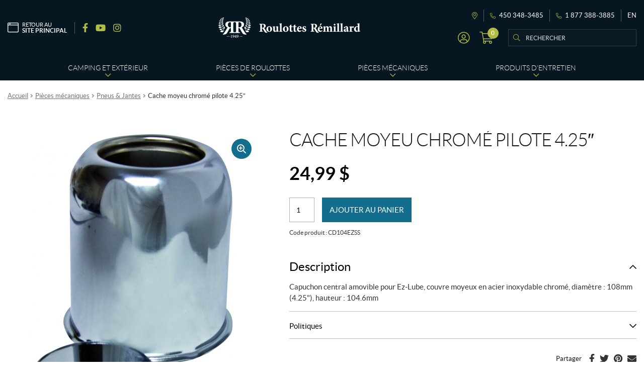

--- FILE ---
content_type: text/html; charset=UTF-8
request_url: https://piecesroulottes.com/fr/produit/cache-moyeu-chrome-s-s-4-25/
body_size: 33035
content:
<!doctype html>
<html lang="fr-CA">
<head>
<meta charset="UTF-8">
<meta name="viewport" content="width=device-width, initial-scale=1">
<link rel="profile" href="http://gmpg.org/xfn/11">
<link rel="pingback" href="https://piecesroulottes.com/xmlrpc.php">

<title>Cache moyeu chromé pilote 4.25&Prime; | Roulottes Rémillard</title><link rel="preload" data-rocket-preload as="style" href="https://fonts.googleapis.com/css?family=Source%20Sans%20Pro%3A400%2C300%2C300italic%2C400italic%2C600%2C700%2C900&#038;subset=latin%2Clatin-ext&#038;display=swap" /><link rel="stylesheet" href="https://fonts.googleapis.com/css?family=Source%20Sans%20Pro%3A400%2C300%2C300italic%2C400italic%2C600%2C700%2C900&#038;subset=latin%2Clatin-ext&#038;display=swap" media="print" onload="this.media='all'" /><noscript><link rel="stylesheet" href="https://fonts.googleapis.com/css?family=Source%20Sans%20Pro%3A400%2C300%2C300italic%2C400italic%2C600%2C700%2C900&#038;subset=latin%2Clatin-ext&#038;display=swap" /></noscript>
<meta name='robots' content='max-image-preview:large' />
<link rel="alternate" href="https://piecesroulottes.com/fr/produit/cache-moyeu-chrome-s-s-4-25/" hreflang="fr" />
<link rel="alternate" href="https://piecesroulottes.com/en/product/chrome-hub-cover-s-s-4-25/" hreflang="en" />

<!-- Google Tag Manager for WordPress by gtm4wp.com -->
<script data-cfasync="false" data-pagespeed-no-defer>
	var gtm4wp_datalayer_name = "dataLayer";
	var dataLayer = dataLayer || [];
	const gtm4wp_use_sku_instead = false;
	const gtm4wp_currency = 'CAD';
	const gtm4wp_product_per_impression = 10;
	const gtm4wp_clear_ecommerce = false;
</script>
<!-- End Google Tag Manager for WordPress by gtm4wp.com --><link rel='dns-prefetch' href='//cdnjs.cloudflare.com' />
<link rel='dns-prefetch' href='//fonts.googleapis.com' />
<link href='https://fonts.gstatic.com' crossorigin rel='preconnect' />
<link rel="apple-touch-icon" sizes="57x57" href="/wp-content/themes/shop/custom/favicons/apple-touch-icon-57x57.png?v=lex20230710">
<link rel="apple-touch-icon" sizes="60x60" href="/wp-content/themes/shop/custom/favicons/apple-touch-icon-60x60.png?v=lex20230710">
<link rel="apple-touch-icon" sizes="72x72" href="/wp-content/themes/shop/custom/favicons/apple-touch-icon-72x72.png?v=lex20230710">
<link rel="apple-touch-icon" sizes="76x76" href="/wp-content/themes/shop/custom/favicons/apple-touch-icon-76x76.png?v=lex20230710">
<link rel="apple-touch-icon" sizes="114x114" href="/wp-content/themes/shop/custom/favicons/apple-touch-icon-114x114.png?v=lex20230710">
<link rel="apple-touch-icon" sizes="120x120" href="/wp-content/themes/shop/custom/favicons/apple-touch-icon-120x120.png?v=lex20230710">
<link rel="apple-touch-icon" sizes="144x144" href="/wp-content/themes/shop/custom/favicons/apple-touch-icon-144x144.png?v=lex20230710">
<link rel="apple-touch-icon" sizes="152x152" href="/wp-content/themes/shop/custom/favicons/apple-touch-icon-152x152.png?v=lex20230710">
<link rel="apple-touch-icon" sizes="180x180" href="/wp-content/themes/shop/custom/favicons/apple-touch-icon-180x180.png?v=lex20230710">
<link rel="icon" type="image/png" sizes="32x32" href="/wp-content/themes/shop/custom/favicons/favicon-32x32.png?v=lex20230710">
<link rel="icon" type="image/png" sizes="194x194" href="/wp-content/themes/shop/custom/favicons/favicon-194x194.png?v=lex20230710">
<link rel="icon" type="image/png" sizes="192x192" href="/wp-content/themes/shop/custom/favicons/android-chrome-192x192.png?v=lex20230710">
<link rel="icon" type="image/png" sizes="16x16" href="/wp-content/themes/shop/custom/favicons/favicon-16x16.png?v=lex20230710">
<link rel="manifest" href="/wp-content/themes/shop/custom/favicons/site.webmanifest?v=lex20230710">
<link rel="mask-icon" href="/wp-content/themes/shop/custom/favicons/safari-pinned-tab.svg?v=lex20230710" color="#10658c">
<meta name="msapplication-TileColor" content="#10658c">
<meta name="msapplication-TileImage" content="/wp-content/themes/shop/custom/favicons/mstile-144x144.png?v=lex20230710">
<meta name="msapplication-config" content="/wp-content/themes/shop/custom/favicons/browserconfig.xml?v=lex20230710">
<meta name="theme-color" content="#ffffff"><style id='wp-emoji-styles-inline-css'>

	img.wp-smiley, img.emoji {
		display: inline !important;
		border: none !important;
		box-shadow: none !important;
		height: 1em !important;
		width: 1em !important;
		margin: 0 0.07em !important;
		vertical-align: -0.1em !important;
		background: none !important;
		padding: 0 !important;
	}
</style>
<link rel='stylesheet' id='wp-block-library-css' href='https://piecesroulottes.com/wp-includes/css/dist/block-library/style.min.css?ver=6.5.7' media='all' />
<style id='wp-block-library-theme-inline-css'>
.wp-block-audio figcaption{color:#555;font-size:13px;text-align:center}.is-dark-theme .wp-block-audio figcaption{color:#ffffffa6}.wp-block-audio{margin:0 0 1em}.wp-block-code{border:1px solid #ccc;border-radius:4px;font-family:Menlo,Consolas,monaco,monospace;padding:.8em 1em}.wp-block-embed figcaption{color:#555;font-size:13px;text-align:center}.is-dark-theme .wp-block-embed figcaption{color:#ffffffa6}.wp-block-embed{margin:0 0 1em}.blocks-gallery-caption{color:#555;font-size:13px;text-align:center}.is-dark-theme .blocks-gallery-caption{color:#ffffffa6}.wp-block-image figcaption{color:#555;font-size:13px;text-align:center}.is-dark-theme .wp-block-image figcaption{color:#ffffffa6}.wp-block-image{margin:0 0 1em}.wp-block-pullquote{border-bottom:4px solid;border-top:4px solid;color:currentColor;margin-bottom:1.75em}.wp-block-pullquote cite,.wp-block-pullquote footer,.wp-block-pullquote__citation{color:currentColor;font-size:.8125em;font-style:normal;text-transform:uppercase}.wp-block-quote{border-left:.25em solid;margin:0 0 1.75em;padding-left:1em}.wp-block-quote cite,.wp-block-quote footer{color:currentColor;font-size:.8125em;font-style:normal;position:relative}.wp-block-quote.has-text-align-right{border-left:none;border-right:.25em solid;padding-left:0;padding-right:1em}.wp-block-quote.has-text-align-center{border:none;padding-left:0}.wp-block-quote.is-large,.wp-block-quote.is-style-large,.wp-block-quote.is-style-plain{border:none}.wp-block-search .wp-block-search__label{font-weight:700}.wp-block-search__button{border:1px solid #ccc;padding:.375em .625em}:where(.wp-block-group.has-background){padding:1.25em 2.375em}.wp-block-separator.has-css-opacity{opacity:.4}.wp-block-separator{border:none;border-bottom:2px solid;margin-left:auto;margin-right:auto}.wp-block-separator.has-alpha-channel-opacity{opacity:1}.wp-block-separator:not(.is-style-wide):not(.is-style-dots){width:100px}.wp-block-separator.has-background:not(.is-style-dots){border-bottom:none;height:1px}.wp-block-separator.has-background:not(.is-style-wide):not(.is-style-dots){height:2px}.wp-block-table{margin:0 0 1em}.wp-block-table td,.wp-block-table th{word-break:normal}.wp-block-table figcaption{color:#555;font-size:13px;text-align:center}.is-dark-theme .wp-block-table figcaption{color:#ffffffa6}.wp-block-video figcaption{color:#555;font-size:13px;text-align:center}.is-dark-theme .wp-block-video figcaption{color:#ffffffa6}.wp-block-video{margin:0 0 1em}.wp-block-template-part.has-background{margin-bottom:0;margin-top:0;padding:1.25em 2.375em}
</style>
<link rel='stylesheet' id='storefront-gutenberg-blocks-css' href='https://piecesroulottes.com/wp-content/themes/storefront/assets/css/base/gutenberg-blocks.css?ver=3.9.1' media='all' />
<style id='storefront-gutenberg-blocks-inline-css'>

				.wp-block-button__link:not(.has-text-color) {
					color: #333333;
				}

				.wp-block-button__link:not(.has-text-color):hover,
				.wp-block-button__link:not(.has-text-color):focus,
				.wp-block-button__link:not(.has-text-color):active {
					color: #333333;
				}

				.wp-block-button__link:not(.has-background) {
					background-color: #eeeeee;
				}

				.wp-block-button__link:not(.has-background):hover,
				.wp-block-button__link:not(.has-background):focus,
				.wp-block-button__link:not(.has-background):active {
					border-color: #d5d5d5;
					background-color: #d5d5d5;
				}

				.wp-block-quote footer,
				.wp-block-quote cite,
				.wp-block-quote__citation {
					color: #6d6d6d;
				}

				.wp-block-pullquote cite,
				.wp-block-pullquote footer,
				.wp-block-pullquote__citation {
					color: #6d6d6d;
				}

				.wp-block-image figcaption {
					color: #6d6d6d;
				}

				.wp-block-separator.is-style-dots::before {
					color: #333333;
				}

				.wp-block-file a.wp-block-file__button {
					color: #333333;
					background-color: #eeeeee;
					border-color: #eeeeee;
				}

				.wp-block-file a.wp-block-file__button:hover,
				.wp-block-file a.wp-block-file__button:focus,
				.wp-block-file a.wp-block-file__button:active {
					color: #333333;
					background-color: #d5d5d5;
				}

				.wp-block-code,
				.wp-block-preformatted pre {
					color: #6d6d6d;
				}

				.wp-block-table:not( .has-background ):not( .is-style-stripes ) tbody tr:nth-child(2n) td {
					background-color: #fdfdfd;
				}

				.wp-block-cover .wp-block-cover__inner-container h1:not(.has-text-color),
				.wp-block-cover .wp-block-cover__inner-container h2:not(.has-text-color),
				.wp-block-cover .wp-block-cover__inner-container h3:not(.has-text-color),
				.wp-block-cover .wp-block-cover__inner-container h4:not(.has-text-color),
				.wp-block-cover .wp-block-cover__inner-container h5:not(.has-text-color),
				.wp-block-cover .wp-block-cover__inner-container h6:not(.has-text-color) {
					color: #000000;
				}

				.wc-block-components-price-slider__range-input-progress,
				.rtl .wc-block-components-price-slider__range-input-progress {
					--range-color: #7f54b3;
				}

				/* Target only IE11 */
				@media all and (-ms-high-contrast: none), (-ms-high-contrast: active) {
					.wc-block-components-price-slider__range-input-progress {
						background: #7f54b3;
					}
				}

				.wc-block-components-button:not(.is-link) {
					background-color: #333333;
					color: #ffffff;
				}

				.wc-block-components-button:not(.is-link):hover,
				.wc-block-components-button:not(.is-link):focus,
				.wc-block-components-button:not(.is-link):active {
					background-color: #1a1a1a;
					color: #ffffff;
				}

				.wc-block-components-button:not(.is-link):disabled {
					background-color: #333333;
					color: #ffffff;
				}

				.wc-block-cart__submit-container {
					background-color: #ffffff;
				}

				.wc-block-cart__submit-container::before {
					color: rgba(220,220,220,0.5);
				}

				.wc-block-components-order-summary-item__quantity {
					background-color: #ffffff;
					border-color: #6d6d6d;
					box-shadow: 0 0 0 2px #ffffff;
					color: #6d6d6d;
				}
			
</style>
<style id='classic-theme-styles-inline-css'>
/*! This file is auto-generated */
.wp-block-button__link{color:#fff;background-color:#32373c;border-radius:9999px;box-shadow:none;text-decoration:none;padding:calc(.667em + 2px) calc(1.333em + 2px);font-size:1.125em}.wp-block-file__button{background:#32373c;color:#fff;text-decoration:none}
</style>
<style id='global-styles-inline-css'>
body{--wp--preset--color--black: #000000;--wp--preset--color--cyan-bluish-gray: #abb8c3;--wp--preset--color--white: #ffffff;--wp--preset--color--pale-pink: #f78da7;--wp--preset--color--vivid-red: #cf2e2e;--wp--preset--color--luminous-vivid-orange: #ff6900;--wp--preset--color--luminous-vivid-amber: #fcb900;--wp--preset--color--light-green-cyan: #7bdcb5;--wp--preset--color--vivid-green-cyan: #00d084;--wp--preset--color--pale-cyan-blue: #8ed1fc;--wp--preset--color--vivid-cyan-blue: #0693e3;--wp--preset--color--vivid-purple: #9b51e0;--wp--preset--gradient--vivid-cyan-blue-to-vivid-purple: linear-gradient(135deg,rgba(6,147,227,1) 0%,rgb(155,81,224) 100%);--wp--preset--gradient--light-green-cyan-to-vivid-green-cyan: linear-gradient(135deg,rgb(122,220,180) 0%,rgb(0,208,130) 100%);--wp--preset--gradient--luminous-vivid-amber-to-luminous-vivid-orange: linear-gradient(135deg,rgba(252,185,0,1) 0%,rgba(255,105,0,1) 100%);--wp--preset--gradient--luminous-vivid-orange-to-vivid-red: linear-gradient(135deg,rgba(255,105,0,1) 0%,rgb(207,46,46) 100%);--wp--preset--gradient--very-light-gray-to-cyan-bluish-gray: linear-gradient(135deg,rgb(238,238,238) 0%,rgb(169,184,195) 100%);--wp--preset--gradient--cool-to-warm-spectrum: linear-gradient(135deg,rgb(74,234,220) 0%,rgb(151,120,209) 20%,rgb(207,42,186) 40%,rgb(238,44,130) 60%,rgb(251,105,98) 80%,rgb(254,248,76) 100%);--wp--preset--gradient--blush-light-purple: linear-gradient(135deg,rgb(255,206,236) 0%,rgb(152,150,240) 100%);--wp--preset--gradient--blush-bordeaux: linear-gradient(135deg,rgb(254,205,165) 0%,rgb(254,45,45) 50%,rgb(107,0,62) 100%);--wp--preset--gradient--luminous-dusk: linear-gradient(135deg,rgb(255,203,112) 0%,rgb(199,81,192) 50%,rgb(65,88,208) 100%);--wp--preset--gradient--pale-ocean: linear-gradient(135deg,rgb(255,245,203) 0%,rgb(182,227,212) 50%,rgb(51,167,181) 100%);--wp--preset--gradient--electric-grass: linear-gradient(135deg,rgb(202,248,128) 0%,rgb(113,206,126) 100%);--wp--preset--gradient--midnight: linear-gradient(135deg,rgb(2,3,129) 0%,rgb(40,116,252) 100%);--wp--preset--font-size--small: 14px;--wp--preset--font-size--medium: 23px;--wp--preset--font-size--large: 26px;--wp--preset--font-size--x-large: 42px;--wp--preset--font-size--normal: 16px;--wp--preset--font-size--huge: 37px;--wp--preset--font-family--inter: "Inter", sans-serif;--wp--preset--font-family--cardo: Cardo;--wp--preset--spacing--20: 0.44rem;--wp--preset--spacing--30: 0.67rem;--wp--preset--spacing--40: 1rem;--wp--preset--spacing--50: 1.5rem;--wp--preset--spacing--60: 2.25rem;--wp--preset--spacing--70: 3.38rem;--wp--preset--spacing--80: 5.06rem;--wp--preset--shadow--natural: 6px 6px 9px rgba(0, 0, 0, 0.2);--wp--preset--shadow--deep: 12px 12px 50px rgba(0, 0, 0, 0.4);--wp--preset--shadow--sharp: 6px 6px 0px rgba(0, 0, 0, 0.2);--wp--preset--shadow--outlined: 6px 6px 0px -3px rgba(255, 255, 255, 1), 6px 6px rgba(0, 0, 0, 1);--wp--preset--shadow--crisp: 6px 6px 0px rgba(0, 0, 0, 1);}:where(.is-layout-flex){gap: 0.5em;}:where(.is-layout-grid){gap: 0.5em;}body .is-layout-flex{display: flex;}body .is-layout-flex{flex-wrap: wrap;align-items: center;}body .is-layout-flex > *{margin: 0;}body .is-layout-grid{display: grid;}body .is-layout-grid > *{margin: 0;}:where(.wp-block-columns.is-layout-flex){gap: 2em;}:where(.wp-block-columns.is-layout-grid){gap: 2em;}:where(.wp-block-post-template.is-layout-flex){gap: 1.25em;}:where(.wp-block-post-template.is-layout-grid){gap: 1.25em;}.has-black-color{color: var(--wp--preset--color--black) !important;}.has-cyan-bluish-gray-color{color: var(--wp--preset--color--cyan-bluish-gray) !important;}.has-white-color{color: var(--wp--preset--color--white) !important;}.has-pale-pink-color{color: var(--wp--preset--color--pale-pink) !important;}.has-vivid-red-color{color: var(--wp--preset--color--vivid-red) !important;}.has-luminous-vivid-orange-color{color: var(--wp--preset--color--luminous-vivid-orange) !important;}.has-luminous-vivid-amber-color{color: var(--wp--preset--color--luminous-vivid-amber) !important;}.has-light-green-cyan-color{color: var(--wp--preset--color--light-green-cyan) !important;}.has-vivid-green-cyan-color{color: var(--wp--preset--color--vivid-green-cyan) !important;}.has-pale-cyan-blue-color{color: var(--wp--preset--color--pale-cyan-blue) !important;}.has-vivid-cyan-blue-color{color: var(--wp--preset--color--vivid-cyan-blue) !important;}.has-vivid-purple-color{color: var(--wp--preset--color--vivid-purple) !important;}.has-black-background-color{background-color: var(--wp--preset--color--black) !important;}.has-cyan-bluish-gray-background-color{background-color: var(--wp--preset--color--cyan-bluish-gray) !important;}.has-white-background-color{background-color: var(--wp--preset--color--white) !important;}.has-pale-pink-background-color{background-color: var(--wp--preset--color--pale-pink) !important;}.has-vivid-red-background-color{background-color: var(--wp--preset--color--vivid-red) !important;}.has-luminous-vivid-orange-background-color{background-color: var(--wp--preset--color--luminous-vivid-orange) !important;}.has-luminous-vivid-amber-background-color{background-color: var(--wp--preset--color--luminous-vivid-amber) !important;}.has-light-green-cyan-background-color{background-color: var(--wp--preset--color--light-green-cyan) !important;}.has-vivid-green-cyan-background-color{background-color: var(--wp--preset--color--vivid-green-cyan) !important;}.has-pale-cyan-blue-background-color{background-color: var(--wp--preset--color--pale-cyan-blue) !important;}.has-vivid-cyan-blue-background-color{background-color: var(--wp--preset--color--vivid-cyan-blue) !important;}.has-vivid-purple-background-color{background-color: var(--wp--preset--color--vivid-purple) !important;}.has-black-border-color{border-color: var(--wp--preset--color--black) !important;}.has-cyan-bluish-gray-border-color{border-color: var(--wp--preset--color--cyan-bluish-gray) !important;}.has-white-border-color{border-color: var(--wp--preset--color--white) !important;}.has-pale-pink-border-color{border-color: var(--wp--preset--color--pale-pink) !important;}.has-vivid-red-border-color{border-color: var(--wp--preset--color--vivid-red) !important;}.has-luminous-vivid-orange-border-color{border-color: var(--wp--preset--color--luminous-vivid-orange) !important;}.has-luminous-vivid-amber-border-color{border-color: var(--wp--preset--color--luminous-vivid-amber) !important;}.has-light-green-cyan-border-color{border-color: var(--wp--preset--color--light-green-cyan) !important;}.has-vivid-green-cyan-border-color{border-color: var(--wp--preset--color--vivid-green-cyan) !important;}.has-pale-cyan-blue-border-color{border-color: var(--wp--preset--color--pale-cyan-blue) !important;}.has-vivid-cyan-blue-border-color{border-color: var(--wp--preset--color--vivid-cyan-blue) !important;}.has-vivid-purple-border-color{border-color: var(--wp--preset--color--vivid-purple) !important;}.has-vivid-cyan-blue-to-vivid-purple-gradient-background{background: var(--wp--preset--gradient--vivid-cyan-blue-to-vivid-purple) !important;}.has-light-green-cyan-to-vivid-green-cyan-gradient-background{background: var(--wp--preset--gradient--light-green-cyan-to-vivid-green-cyan) !important;}.has-luminous-vivid-amber-to-luminous-vivid-orange-gradient-background{background: var(--wp--preset--gradient--luminous-vivid-amber-to-luminous-vivid-orange) !important;}.has-luminous-vivid-orange-to-vivid-red-gradient-background{background: var(--wp--preset--gradient--luminous-vivid-orange-to-vivid-red) !important;}.has-very-light-gray-to-cyan-bluish-gray-gradient-background{background: var(--wp--preset--gradient--very-light-gray-to-cyan-bluish-gray) !important;}.has-cool-to-warm-spectrum-gradient-background{background: var(--wp--preset--gradient--cool-to-warm-spectrum) !important;}.has-blush-light-purple-gradient-background{background: var(--wp--preset--gradient--blush-light-purple) !important;}.has-blush-bordeaux-gradient-background{background: var(--wp--preset--gradient--blush-bordeaux) !important;}.has-luminous-dusk-gradient-background{background: var(--wp--preset--gradient--luminous-dusk) !important;}.has-pale-ocean-gradient-background{background: var(--wp--preset--gradient--pale-ocean) !important;}.has-electric-grass-gradient-background{background: var(--wp--preset--gradient--electric-grass) !important;}.has-midnight-gradient-background{background: var(--wp--preset--gradient--midnight) !important;}.has-small-font-size{font-size: var(--wp--preset--font-size--small) !important;}.has-medium-font-size{font-size: var(--wp--preset--font-size--medium) !important;}.has-large-font-size{font-size: var(--wp--preset--font-size--large) !important;}.has-x-large-font-size{font-size: var(--wp--preset--font-size--x-large) !important;}
.wp-block-navigation a:where(:not(.wp-element-button)){color: inherit;}
:where(.wp-block-post-template.is-layout-flex){gap: 1.25em;}:where(.wp-block-post-template.is-layout-grid){gap: 1.25em;}
:where(.wp-block-columns.is-layout-flex){gap: 2em;}:where(.wp-block-columns.is-layout-grid){gap: 2em;}
.wp-block-pullquote{font-size: 1.5em;line-height: 1.6;}
</style>
<link rel='stylesheet' id='wcpf-plugin-style-css' href='https://piecesroulottes.com/wp-content/plugins/woocommerce-product-filters/assets/css/plugin.css?ver=1.2.8' media='all' />
<link rel='stylesheet' id='photoswipe-css' href='https://piecesroulottes.com/wp-content/plugins/woocommerce/assets/css/photoswipe/photoswipe.min.css?ver=9.1.5' media='all' />
<link rel='stylesheet' id='photoswipe-default-skin-css' href='https://piecesroulottes.com/wp-content/plugins/woocommerce/assets/css/photoswipe/default-skin/default-skin.min.css?ver=9.1.5' media='all' />
<style id='woocommerce-inline-inline-css'>
.woocommerce form .form-row .required { visibility: visible; }
</style>
<link rel='stylesheet' id='custom_css_woo_inventory_sync-css' href='https://piecesroulottes.com/wp-content/plugins/wp-woo-inventory-sync/css/style.css?ver=6.5.7' media='all' />
<link rel='stylesheet' id='woo-variation-swatches-css' href='https://piecesroulottes.com/wp-content/plugins/woo-variation-swatches/assets/css/frontend.min.css?ver=1720728846' media='all' />
<style id='woo-variation-swatches-inline-css'>
:root {
--wvs-tick:url("data:image/svg+xml;utf8,%3Csvg filter='drop-shadow(0px 0px 2px rgb(0 0 0 / .8))' xmlns='http://www.w3.org/2000/svg'  viewBox='0 0 30 30'%3E%3Cpath fill='none' stroke='%23ffffff' stroke-linecap='round' stroke-linejoin='round' stroke-width='4' d='M4 16L11 23 27 7'/%3E%3C/svg%3E");

--wvs-cross:url("data:image/svg+xml;utf8,%3Csvg filter='drop-shadow(0px 0px 5px rgb(255 255 255 / .6))' xmlns='http://www.w3.org/2000/svg' width='72px' height='72px' viewBox='0 0 24 24'%3E%3Cpath fill='none' stroke='%23ff0000' stroke-linecap='round' stroke-width='0.6' d='M5 5L19 19M19 5L5 19'/%3E%3C/svg%3E");
--wvs-single-product-item-width:35px;
--wvs-single-product-item-height:35px;
--wvs-single-product-item-font-size:16px}
</style>
<link rel='stylesheet' id='storefront-style-css' href='https://piecesroulottes.com/wp-content/themes/storefront/style.css?ver=3.9.1' media='all' />
<link rel='stylesheet' id='pg-main-css' href='https://piecesroulottes.com/wp-content/themes/shop/custom/assets/styles/main.css?ver=1.0.0' media='all' />
<link rel='stylesheet' id='slick-css' href='https://cdnjs.cloudflare.com/ajax/libs/slick-carousel/1.8.1/slick.min.css?ver=1.8.1' media='all' />
<link rel='stylesheet' id='lightbox2-css' href='https://cdnjs.cloudflare.com/ajax/libs/lightbox2/2.11.3/css/lightbox.min.css?ver=2.11.3' media='all' />
<link rel='stylesheet' id='hc-offcanvas-nav-css' href='https://piecesroulottes.com/wp-content/themes/shop/assets/lib/hc-offcanvas-nav/hc-offcanvas-nav.carbon.css?ver=6.1.5' media='all' />
<link rel='stylesheet' id='storefront-icons-css' href='https://piecesroulottes.com/wp-content/themes/storefront/assets/css/base/icons.css?ver=3.9.1' media='all' />

<link rel='stylesheet' id='stripe_styles-css' href='https://piecesroulottes.com/wp-content/plugins/woocommerce-gateway-stripe/assets/css/stripe-styles.css?ver=8.5.0' media='all' />
<link rel='stylesheet' id='storefront-woocommerce-style-css' href='https://piecesroulottes.com/wp-content/themes/storefront/assets/css/woocommerce/woocommerce.css?ver=3.9.1' media='all' />
<style id='storefront-woocommerce-style-inline-css'>
@font-face {
				font-family: star;
				src: url(https://piecesroulottes.com/wp-content/plugins/woocommerce/assets/fonts/star.eot);
				src:
					url(https://piecesroulottes.com/wp-content/plugins/woocommerce/assets/fonts/star.eot?#iefix) format("embedded-opentype"),
					url(https://piecesroulottes.com/wp-content/plugins/woocommerce/assets/fonts/star.woff) format("woff"),
					url(https://piecesroulottes.com/wp-content/plugins/woocommerce/assets/fonts/star.ttf) format("truetype"),
					url(https://piecesroulottes.com/wp-content/plugins/woocommerce/assets/fonts/star.svg#star) format("svg");
				font-weight: 400;
				font-style: normal;
			}
			@font-face {
				font-family: WooCommerce;
				src: url(https://piecesroulottes.com/wp-content/plugins/woocommerce/assets/fonts/WooCommerce.eot);
				src:
					url(https://piecesroulottes.com/wp-content/plugins/woocommerce/assets/fonts/WooCommerce.eot?#iefix) format("embedded-opentype"),
					url(https://piecesroulottes.com/wp-content/plugins/woocommerce/assets/fonts/WooCommerce.woff) format("woff"),
					url(https://piecesroulottes.com/wp-content/plugins/woocommerce/assets/fonts/WooCommerce.ttf) format("truetype"),
					url(https://piecesroulottes.com/wp-content/plugins/woocommerce/assets/fonts/WooCommerce.svg#WooCommerce) format("svg");
				font-weight: 400;
				font-style: normal;
			}

			a.cart-contents,
			.site-header-cart .widget_shopping_cart a {
				color: #333333;
			}

			a.cart-contents:hover,
			.site-header-cart .widget_shopping_cart a:hover,
			.site-header-cart:hover > li > a {
				color: #747474;
			}

			table.cart td.product-remove,
			table.cart td.actions {
				border-top-color: #ffffff;
			}

			.storefront-handheld-footer-bar ul li.cart .count {
				background-color: #333333;
				color: #ffffff;
				border-color: #ffffff;
			}

			.woocommerce-tabs ul.tabs li.active a,
			ul.products li.product .price,
			.onsale,
			.wc-block-grid__product-onsale,
			.widget_search form:before,
			.widget_product_search form:before {
				color: #6d6d6d;
			}

			.woocommerce-breadcrumb a,
			a.woocommerce-review-link,
			.product_meta a {
				color: #727272;
			}

			.wc-block-grid__product-onsale,
			.onsale {
				border-color: #6d6d6d;
			}

			.star-rating span:before,
			.quantity .plus, .quantity .minus,
			p.stars a:hover:after,
			p.stars a:after,
			.star-rating span:before,
			#payment .payment_methods li input[type=radio]:first-child:checked+label:before {
				color: #7f54b3;
			}

			.widget_price_filter .ui-slider .ui-slider-range,
			.widget_price_filter .ui-slider .ui-slider-handle {
				background-color: #7f54b3;
			}

			.order_details {
				background-color: #f8f8f8;
			}

			.order_details > li {
				border-bottom: 1px dotted #e3e3e3;
			}

			.order_details:before,
			.order_details:after {
				background: -webkit-linear-gradient(transparent 0,transparent 0),-webkit-linear-gradient(135deg,#f8f8f8 33.33%,transparent 33.33%),-webkit-linear-gradient(45deg,#f8f8f8 33.33%,transparent 33.33%)
			}

			#order_review {
				background-color: #ffffff;
			}

			#payment .payment_methods > li .payment_box,
			#payment .place-order {
				background-color: #fafafa;
			}

			#payment .payment_methods > li:not(.woocommerce-notice) {
				background-color: #f5f5f5;
			}

			#payment .payment_methods > li:not(.woocommerce-notice):hover {
				background-color: #f0f0f0;
			}

			.woocommerce-pagination .page-numbers li .page-numbers.current {
				background-color: #e6e6e6;
				color: #636363;
			}

			.wc-block-grid__product-onsale,
			.onsale,
			.woocommerce-pagination .page-numbers li .page-numbers:not(.current) {
				color: #6d6d6d;
			}

			p.stars a:before,
			p.stars a:hover~a:before,
			p.stars.selected a.active~a:before {
				color: #6d6d6d;
			}

			p.stars.selected a.active:before,
			p.stars:hover a:before,
			p.stars.selected a:not(.active):before,
			p.stars.selected a.active:before {
				color: #7f54b3;
			}

			.single-product div.product .woocommerce-product-gallery .woocommerce-product-gallery__trigger {
				background-color: #eeeeee;
				color: #333333;
			}

			.single-product div.product .woocommerce-product-gallery .woocommerce-product-gallery__trigger:hover {
				background-color: #d5d5d5;
				border-color: #d5d5d5;
				color: #333333;
			}

			.button.added_to_cart:focus,
			.button.wc-forward:focus {
				outline-color: #7f54b3;
			}

			.added_to_cart,
			.site-header-cart .widget_shopping_cart a.button,
			.wc-block-grid__products .wc-block-grid__product .wp-block-button__link {
				background-color: #eeeeee;
				border-color: #eeeeee;
				color: #333333;
			}

			.added_to_cart:hover,
			.site-header-cart .widget_shopping_cart a.button:hover,
			.wc-block-grid__products .wc-block-grid__product .wp-block-button__link:hover {
				background-color: #d5d5d5;
				border-color: #d5d5d5;
				color: #333333;
			}

			.added_to_cart.alt, .added_to_cart, .widget a.button.checkout {
				background-color: #333333;
				border-color: #333333;
				color: #ffffff;
			}

			.added_to_cart.alt:hover, .added_to_cart:hover, .widget a.button.checkout:hover {
				background-color: #1a1a1a;
				border-color: #1a1a1a;
				color: #ffffff;
			}

			.button.loading {
				color: #eeeeee;
			}

			.button.loading:hover {
				background-color: #eeeeee;
			}

			.button.loading:after {
				color: #333333;
			}

			@media screen and ( min-width: 768px ) {
				.site-header-cart .widget_shopping_cart,
				.site-header .product_list_widget li .quantity {
					color: #404040;
				}

				.site-header-cart .widget_shopping_cart .buttons,
				.site-header-cart .widget_shopping_cart .total {
					background-color: #f5f5f5;
				}

				.site-header-cart .widget_shopping_cart {
					background-color: #f0f0f0;
				}
			}
				.storefront-product-pagination a {
					color: #6d6d6d;
					background-color: #ffffff;
				}
				.storefront-sticky-add-to-cart {
					color: #6d6d6d;
					background-color: #ffffff;
				}

				.storefront-sticky-add-to-cart a:not(.button) {
					color: #333333;
				}
</style>
<link rel='stylesheet' id='storefront-child-style-css' href='https://piecesroulottes.com/wp-content/themes/shop/style.css?ver=1.0.0' media='all' />
<script src="https://piecesroulottes.com/wp-content/plugins/woocommerce-product-filters/assets/js/polyfills.min.js?ver=1.2.8" id="wcpf-plugin-polyfills-script-js"></script>
<script src="https://piecesroulottes.com/wp-includes/js/jquery/jquery.min.js?ver=3.7.1" id="jquery-core-js"></script>
<script src="https://piecesroulottes.com/wp-includes/js/jquery/jquery-migrate.min.js?ver=3.4.1" id="jquery-migrate-js"></script>
<script src="https://piecesroulottes.com/wp-includes/js/jquery/ui/core.min.js?ver=1.13.2" id="jquery-ui-core-js"></script>
<script src="https://piecesroulottes.com/wp-includes/js/jquery/ui/mouse.min.js?ver=1.13.2" id="jquery-ui-mouse-js"></script>
<script src="https://piecesroulottes.com/wp-includes/js/jquery/ui/slider.min.js?ver=1.13.2" id="jquery-ui-slider-js"></script>
<script src="https://piecesroulottes.com/wp-content/plugins/woocommerce-product-filters/assets/js/front-vendor.min.js?ver=1.2.8" id="wcpf-plugin-vendor-script-js"></script>
<script src="https://piecesroulottes.com/wp-includes/js/underscore.min.js?ver=1.13.4" id="underscore-js"></script>
<script id="wp-util-js-extra">
var _wpUtilSettings = {"ajax":{"url":"\/wp-admin\/admin-ajax.php"}};
</script>
<script src="https://piecesroulottes.com/wp-includes/js/wp-util.min.js?ver=6.5.7" id="wp-util-js"></script>
<script src="https://piecesroulottes.com/wp-content/plugins/woocommerce/assets/js/accounting/accounting.min.js?ver=0.4.2" id="accounting-js"></script>
<script id="wcpf-plugin-script-js-extra">
var WCPFData = {"registerEntities":{"Project":{"id":"Project","class":"WooCommerce_Product_Filter_Plugin\\Entity","post_type":"wcpf_project","label":"Project","default_options":{"urlNavigation":"query","filteringStarts":"auto","urlNavigationOptions":[],"useComponents":["pagination","sorting","results-count","page-title","breadcrumb"],"paginationAjax":true,"sortingAjax":true,"productsContainerSelector":".products","paginationSelector":".woocommerce-pagination","resultCountSelector":".woocommerce-result-count","sortingSelector":".woocommerce-ordering","pageTitleSelector":".woocommerce-products-header__title","breadcrumbSelector":".woocommerce-breadcrumb","multipleContainersForProducts":true},"is_grouped":true,"editor_component_class":"WooCommerce_Product_Filter_Plugin\\Project\\Editor_Component","filter_component_class":"WooCommerce_Product_Filter_Plugin\\Project\\Filter_Component","variations":false},"BoxListField":{"id":"BoxListField","class":"WooCommerce_Product_Filter_Plugin\\Entity","post_type":"wcpf_item","label":"Box List","default_options":{"itemsSource":"attribute","itemsDisplay":"all","queryType":"or","itemsDisplayHierarchical":true,"displayHierarchicalCollapsed":false,"displayTitle":true,"displayToggleContent":true,"defaultToggleState":"show","cssClass":"","actionForEmptyOptions":"hide","displayProductCount":true,"productCountPolicy":"for-option-only","multiSelect":true,"boxSize":"45px"},"is_grouped":false,"editor_component_class":"WooCommerce_Product_Filter_Plugin\\Field\\Box_list\\Editor_Component","filter_component_class":"WooCommerce_Product_Filter_Plugin\\Field\\Box_List\\Filter_Component","variations":true},"CheckBoxListField":{"id":"CheckBoxListField","class":"WooCommerce_Product_Filter_Plugin\\Entity","post_type":"wcpf_item","label":"Checkbox","default_options":{"itemsSource":"attribute","itemsDisplay":"all","queryType":"or","itemsDisplayHierarchical":true,"displayHierarchicalCollapsed":false,"displayTitle":true,"displayToggleContent":true,"defaultToggleState":"show","cssClass":"","actionForEmptyOptions":"hide","displayProductCount":true,"productCountPolicy":"for-option-only","seeMoreOptionsBy":"scrollbar","heightOfVisibleContent":12},"is_grouped":false,"editor_component_class":"WooCommerce_Product_Filter_Plugin\\Field\\Check_Box_List\\Editor_Component","filter_component_class":"WooCommerce_Product_Filter_Plugin\\Field\\Check_Box_List\\Filter_Component","variations":true},"DropDownListField":{"id":"DropDownListField","class":"WooCommerce_Product_Filter_Plugin\\Entity","post_type":"wcpf_item","label":"Drop Down","default_options":{"itemsSource":"attribute","itemsDisplay":"all","queryType":"or","itemsDisplayHierarchical":true,"displayHierarchicalCollapsed":false,"displayTitle":true,"displayToggleContent":true,"defaultToggleState":"show","cssClass":"","actionForEmptyOptions":"hide","displayProductCount":true,"productCountPolicy":"for-option-only","titleItemReset":"Show all"},"is_grouped":false,"editor_component_class":"WooCommerce_Product_Filter_Plugin\\Field\\Drop_Down_List\\Editor_Component","filter_component_class":"WooCommerce_Product_Filter_Plugin\\Field\\Drop_Down_List\\Filter_Component","variations":true},"ButtonField":{"id":"ButtonField","class":"WooCommerce_Product_Filter_Plugin\\Entity","post_type":"wcpf_item","label":"Button","default_options":{"cssClass":"","action":"reset"},"is_grouped":false,"editor_component_class":"WooCommerce_Product_Filter_Plugin\\Field\\Button\\Editor_Component","filter_component_class":"WooCommerce_Product_Filter_Plugin\\Field\\Button\\Filter_Component","variations":true},"ColorListField":{"id":"ColorListField","class":"WooCommerce_Product_Filter_Plugin\\Entity","post_type":"wcpf_item","label":"Colors","default_options":{"itemsSource":"attribute","itemsDisplay":"all","queryType":"or","itemsDisplayHierarchical":true,"displayHierarchicalCollapsed":false,"displayTitle":true,"displayToggleContent":true,"defaultToggleState":"show","cssClass":"","actionForEmptyOptions":"hide","displayProductCount":true,"productCountPolicy":"for-option-only","optionKey":"colors"},"is_grouped":false,"editor_component_class":"WooCommerce_Product_Filter_Plugin\\Field\\Color_List\\Editor_Component","filter_component_class":"WooCommerce_Product_Filter_Plugin\\Field\\Color_List\\Filter_Component","variations":true},"RadioListField":{"id":"RadioListField","class":"WooCommerce_Product_Filter_Plugin\\Entity","post_type":"wcpf_item","label":"Radio","default_options":{"itemsSource":"attribute","itemsDisplay":"all","queryType":"or","itemsDisplayHierarchical":true,"displayHierarchicalCollapsed":false,"displayTitle":true,"displayToggleContent":true,"defaultToggleState":"show","cssClass":"","actionForEmptyOptions":"hide","displayProductCount":true,"productCountPolicy":"for-option-only","titleItemReset":"Show all","seeMoreOptionsBy":"scrollbar","heightOfVisibleContent":12},"is_grouped":false,"editor_component_class":"WooCommerce_Product_Filter_Plugin\\Field\\Radio_List\\Editor_Component","filter_component_class":"WooCommerce_Product_Filter_Plugin\\Field\\Radio_List\\Filter_Component","variations":true},"TextListField":{"id":"TextListField","class":"WooCommerce_Product_Filter_Plugin\\Entity","post_type":"wcpf_item","label":"Text List","default_options":{"itemsSource":"attribute","itemsDisplay":"all","queryType":"or","itemsDisplayHierarchical":true,"displayHierarchicalCollapsed":false,"displayTitle":true,"displayToggleContent":true,"defaultToggleState":"show","cssClass":"","actionForEmptyOptions":"hide","displayProductCount":true,"productCountPolicy":"for-option-only","multiSelect":true,"useInlineStyle":false},"is_grouped":false,"editor_component_class":"WooCommerce_Product_Filter_Plugin\\Field\\Text_List\\Editor_Component","filter_component_class":"WooCommerce_Product_Filter_Plugin\\Field\\Text_List\\Filter_Component","variations":true},"PriceSliderField":{"id":"PriceSliderField","class":"WooCommerce_Product_Filter_Plugin\\Entity","post_type":"wcpf_item","label":"Price slider","default_options":{"minPriceOptionKey":"min-price","maxPriceOptionKey":"max-price","optionKey":"price","optionKeyFormat":"dash","cssClass":"","displayMinMaxInput":true,"displayTitle":true,"displayToggleContent":true,"defaultToggleState":"show","displayPriceLabel":true},"is_grouped":false,"editor_component_class":"WooCommerce_Product_Filter_Plugin\\Field\\Price_Slider\\Editor_Component","filter_component_class":"WooCommerce_Product_Filter_Plugin\\Field\\Price_Slider\\Filter_Component","variations":false},"SimpleBoxLayout":{"id":"SimpleBoxLayout","class":"WooCommerce_Product_Filter_Plugin\\Entity","post_type":"wcpf_item","label":"Simple Box","default_options":{"displayToggleContent":true,"defaultToggleState":"show","cssClass":""},"is_grouped":true,"editor_component_class":"WooCommerce_Product_Filter_Plugin\\Layout\\Simple_Box\\Editor_Component","filter_component_class":"WooCommerce_Product_Filter_Plugin\\Layout\\Simple_Box\\Filter_Component","variations":false},"ColumnsLayout":{"id":"ColumnsLayout","class":"WooCommerce_Product_Filter_Plugin\\Entity","post_type":"wcpf_item","label":"Columns","default_options":{"columns":[{"entities":[],"options":{"width":"50%"}}]},"is_grouped":true,"editor_component_class":"WooCommerce_Product_Filter_Plugin\\Layout\\Columns\\Editor_Component","filter_component_class":"WooCommerce_Product_Filter_Plugin\\Layout\\Columns\\Filter_Component","variations":false}},"messages":{"selectNoMatchesFound":"Aucun r\u00e9sultat"},"selectors":{"productsContainer":".products","paginationContainer":".woocommerce-pagination","resultCount":".woocommerce-result-count","sorting":".woocommerce-ordering","pageTitle":".woocommerce-products-header__title","breadcrumb":".woocommerce-breadcrumb"},"pageUrl":"https:\/\/piecesroulottes.com\/fr\/produit\/cache-moyeu-chrome-s-s-4-25\/","isPaged":"","scriptAfterProductsUpdate":"","scrollTop":"no","priceFormat":{"currencyFormatNumDecimals":0,"currencyFormatSymbol":"&#36;","currencyFormatDecimalSep":",","currencyFormatThousandSep":"","currencyFormat":"%v %s"}};
</script>
<script src="https://piecesroulottes.com/wp-content/plugins/woocommerce-product-filters/assets/js/plugin.min.js?ver=1.2.8" id="wcpf-plugin-script-js"></script>
<script src="https://piecesroulottes.com/wp-content/plugins/woocommerce/assets/js/jquery-blockui/jquery.blockUI.min.js?ver=2.7.0-wc.9.1.5" id="jquery-blockui-js" data-wp-strategy="defer"></script>
<script id="wc-add-to-cart-js-extra">
var wc_add_to_cart_params = {"ajax_url":"\/wp-admin\/admin-ajax.php","wc_ajax_url":"\/fr\/?wc-ajax=%%endpoint%%","i18n_view_cart":"Voir le panier","cart_url":"https:\/\/piecesroulottes.com\/fr\/panier\/","is_cart":"","cart_redirect_after_add":"no"};
</script>
<script src="https://piecesroulottes.com/wp-content/plugins/woocommerce/assets/js/frontend/add-to-cart.min.js?ver=9.1.5" id="wc-add-to-cart-js" defer data-wp-strategy="defer"></script>
<script src="https://piecesroulottes.com/wp-content/plugins/woocommerce/assets/js/zoom/jquery.zoom.min.js?ver=1.7.21-wc.9.1.5" id="zoom-js" defer data-wp-strategy="defer"></script>
<script src="https://piecesroulottes.com/wp-content/plugins/woocommerce/assets/js/flexslider/jquery.flexslider.min.js?ver=2.7.2-wc.9.1.5" id="flexslider-js" defer data-wp-strategy="defer"></script>
<script src="https://piecesroulottes.com/wp-content/plugins/woocommerce/assets/js/photoswipe/photoswipe.min.js?ver=4.1.1-wc.9.1.5" id="photoswipe-js" defer data-wp-strategy="defer"></script>
<script src="https://piecesroulottes.com/wp-content/plugins/woocommerce/assets/js/photoswipe/photoswipe-ui-default.min.js?ver=4.1.1-wc.9.1.5" id="photoswipe-ui-default-js" defer data-wp-strategy="defer"></script>
<script id="wc-single-product-js-extra">
var wc_single_product_params = {"i18n_required_rating_text":"Veuillez s\u00e9lectionner un classement","review_rating_required":"yes","flexslider":{"rtl":false,"animation":"slide","smoothHeight":true,"directionNav":false,"controlNav":"thumbnails","slideshow":false,"animationSpeed":500,"animationLoop":false,"allowOneSlide":false},"zoom_enabled":"1","zoom_options":[],"photoswipe_enabled":"1","photoswipe_options":{"shareEl":false,"closeOnScroll":false,"history":false,"hideAnimationDuration":0,"showAnimationDuration":0},"flexslider_enabled":"1"};
</script>
<script src="https://piecesroulottes.com/wp-content/plugins/woocommerce/assets/js/frontend/single-product.min.js?ver=9.1.5" id="wc-single-product-js" defer data-wp-strategy="defer"></script>
<script src="https://piecesroulottes.com/wp-content/plugins/woocommerce/assets/js/js-cookie/js.cookie.min.js?ver=2.1.4-wc.9.1.5" id="js-cookie-js" defer data-wp-strategy="defer"></script>
<script id="woocommerce-js-extra">
var woocommerce_params = {"ajax_url":"\/wp-admin\/admin-ajax.php","wc_ajax_url":"\/fr\/?wc-ajax=%%endpoint%%"};
</script>
<script src="https://piecesroulottes.com/wp-content/plugins/woocommerce/assets/js/frontend/woocommerce.min.js?ver=9.1.5" id="woocommerce-js" defer data-wp-strategy="defer"></script>
<script src="https://piecesroulottes.com/wp-content/plugins/wp-woo-inventory-sync/js/script-auto-select.js?ver=6.5.7" id="custom_dropdown_script-js"></script>
<script src="https://piecesroulottes.com/wp-content/themes/shop/assets/scripts/main.js?ver=6.5.7" id="pg-main-js"></script>
<script src="https://piecesroulottes.com/wp-content/themes/shop/assets/scripts/loyalaction.js?ver=6.5.7" id="pg-loyalaction-js"></script>
<script src="https://cdnjs.cloudflare.com/ajax/libs/slick-carousel/1.8.1/slick.min.js?ver=1.8.1" integrity="sha512-XtmMtDEcNz2j7ekrtHvOVR4iwwaD6o/FUJe6+Zq+HgcCsk3kj4uSQQR8weQ2QVj1o0Pk6PwYLohm206ZzNfubg==" crossorigin="anonymous" type="text/javascript"></script>
<script src="https://cdnjs.cloudflare.com/ajax/libs/lightbox2/2.11.3/js/lightbox.min.js?ver=2.11.3" integrity="sha512-k2GFCTbp9rQU412BStrcD/rlwv1PYec9SNrkbQlo6RZCf75l6KcC3UwDY8H5n5hl4v77IDtIPwOk9Dqjs/mMBQ==" crossorigin="anonymous" type="text/javascript"></script>
<script src="https://piecesroulottes.com/wp-content/themes/shop/assets/lib/hc-offcanvas-nav/hc-offcanvas-nav.js?ver=%206.1.5" id="hc-offcanvas-nav-js"></script>
<script src="https://cdnjs.cloudflare.com/ajax/libs/jquery.hoverintent/1.10.2/jquery.hoverIntent.min.js?ver=1.10.2" integrity="sha512-sw+oNcbTS/A0W2RCoTKChyNVw/OClp76mxn3yaOZiDaxpGMXFIWrZC6BlgtieaWp2oh2asgj44TJd1f4Lz2C8Q==" crossorigin="anonymous" type="text/javascript"></script>
<script src="https://cdnjs.cloudflare.com/ajax/libs/jquery.matchHeight/0.7.2/jquery.matchHeight-min.js?ver=0.7.2" integrity="sha512-/bOVV1DV1AQXcypckRwsR9ThoCj7FqTV2/0Bm79bL3YSyLkVideFLE3MIZkq1u5t28ke1c0n31WYCOrO01dsUg==" crossorigin="anonymous" type="text/javascript"></script>
<script id="woocommerce-tokenization-form-js-extra">
var wc_tokenization_form_params = {"is_registration_required":"","is_logged_in":""};
</script>
<script src="https://piecesroulottes.com/wp-content/plugins/woocommerce/assets/js/frontend/tokenization-form.min.js?ver=9.1.5" id="woocommerce-tokenization-form-js"></script>
<link rel="https://api.w.org/" href="https://piecesroulottes.com/wp-json/" /><link rel="alternate" type="application/json" href="https://piecesroulottes.com/wp-json/wp/v2/product/3211" /><link rel="EditURI" type="application/rsd+xml" title="RSD" href="https://piecesroulottes.com/xmlrpc.php?rsd" />
<meta name="generator" content="WordPress 6.5.7" />
<meta name="generator" content="WooCommerce 9.1.5" />
<link rel='shortlink' href='https://piecesroulottes.com/?p=3211' />

<!-- Google Tag Manager for WordPress by gtm4wp.com -->
<!-- GTM Container placement set to automatic -->
<script data-cfasync="false" data-pagespeed-no-defer type="text/javascript">
	var dataLayer_content = {"pagePostType":"product","pagePostType2":"single-product","productRatingCounts":[],"productAverageRating":0,"productReviewCount":0,"productType":"simple","productIsVariable":0};
	dataLayer.push( dataLayer_content );
</script>
<script data-cfasync="false">
(function(w,d,s,l,i){w[l]=w[l]||[];w[l].push({'gtm.start':
new Date().getTime(),event:'gtm.js'});var f=d.getElementsByTagName(s)[0],
j=d.createElement(s),dl=l!='dataLayer'?'&l='+l:'';j.async=true;j.src=
'//www.googletagmanager.com/gtm.js?id='+i+dl;f.parentNode.insertBefore(j,f);
})(window,document,'script','dataLayer','GTM-5H83BFJP');
</script>
<!-- End Google Tag Manager for WordPress by gtm4wp.com -->    <!-- Didomi CMP -->
    <script type="text/javascript">
      window.didomiConfig = {
        languages: {
          enabled: ['fr'],
          default: 'fr'
        }
      };
      </script>
    <script type="text/javascript">window.gdprAppliesGlobally=true;(function(){(function(e,r){var t=document.createElement("link");t.rel="preconnect";t.as="script";var n=document.createElement("link");n.rel="dns-prefetch";n.as="script";var i=document.createElement("link");i.rel="preload";i.as="script";var o=document.createElement("script");o.id="spcloader";o.type="text/javascript";o["async"]=true;o.charset="utf-8";var a="https://sdk.privacy-center.org/"+e+"/loader.js?target_type=notice&target="+r;if(window.didomiConfig&&window.didomiConfig.user){var c=window.didomiConfig.user;var s=c.country;var d=c.region;if(s){a=a+"&country="+s;if(d){a=a+"&region="+d}}}t.href="https://sdk.privacy-center.org/";n.href="https://sdk.privacy-center.org/";i.href=a;o.src=a;var p=document.getElementsByTagName("script")[0];p.parentNode.insertBefore(t,p);p.parentNode.insertBefore(n,p);p.parentNode.insertBefore(i,p);p.parentNode.insertBefore(o,p)})("7c2b70bb-a173-4935-b451-4db152e8420a","FfN3rz94")})();</script>
<meta property="og:locale" content="fr_CA" />
<meta property="og:title" content="Cache moyeu chromé pilote 4.25&Prime; | Roulottes Rémillard" />
<meta property="og:site_name" content="Roulottes Rémillard" />
<meta name="twitter:title" content="Cache moyeu chromé pilote 4.25&Prime; | Roulottes Rémillard" />
<meta name="twitter:card" content="summary_large_image" />
<meta name="description" content="Le meilleur prix pour votre Cache moyeu chromé pilote 4.25" à Saint-Jean-sur-Richelieu se trouve chez Roulottes Rémillard." />
<meta name="twitter:description" content="Le meilleur prix pour votre Cache moyeu chromé pilote 4.25" à Saint-Jean-sur-Richelieu se trouve chez Roulottes Rémillard." />
<meta property="og:type" content="product" />
<meta property="og:description" content="Le meilleur prix pour votre Cache moyeu chromé pilote 4.25" à Saint-Jean-sur-Richelieu se trouve chez Roulottes Rémillard." />
<meta property="og:url" content="https://piecesroulottes.com/fr/produit/cache-moyeu-chrome-s-s-4-25/" />
<meta property="og:image" content="https://piecesroulottes.com/wp-content/uploads/2023/10/WEB_RN319EZ.png" />
<meta property="og:image:secure_url" content="https://piecesroulottes.com/wp-content/uploads/2023/10/WEB_RN319EZ.png" />
<meta property="og:image:width" content="744" />
<meta property="og:image:height" content="1050" />
<meta name="twitter:image" content="https://piecesroulottes.com/wp-content/uploads/2023/10/WEB_RN319EZ.png" />
<meta property="product:price:amount" content="24.990"/>
<meta property="product:price:currency" content="CAD"/>
<meta property="product:availability" content="in stock" />
<meta property="product:brand" content="Ceco" />

<link rel="canonical" href="https://piecesroulottes.com/fr/produit/cache-moyeu-chrome-s-s-4-25/" />

<script type="application/ld+json" id="productSchema">{"@context":"http:\/\/schema.org\/","@type":"product","name":"Cache moyeu chrom\u00e9 pilote 4.25\"","url":"https:\/\/piecesroulottes.com\/fr\/produit\/cache-moyeu-chrome-s-s-4-25\/","brand":{"@type":"Brand","name":"Ceco"},"manufacturer":"Ceco","description":"Capuchon central amovible pour Ez-Lube, couvre moyeux en acier inoxydable chrom\u00e9, diam\u00e8tre : 108mm (4.25\"), hauteur : 104.6mm","category":"Pi\u00e8ces m\u00e9caniques > Pneus &amp; Jantes","image":["https:\/\/piecesroulottes.com\/wp-content\/uploads\/2023\/10\/WEB_RN319EZ.png"],"sku":"CD104EZSS","offers":{"@type":"Offer","name":"Cache moyeu chrom\u00e9 pilote 4.25\"","price":"24.99","itemCondition":"https:\/\/schema.org\/NewCondition","priceCurrency":"CAD","priceValidUntil":"2026-01-23","seller":{"@type":"Organization","name":"Roulottes R\u00e9millard"},"url":"https:\/\/piecesroulottes.com\/fr\/produit\/cache-moyeu-chrome-s-s-4-25\/","availability":"https:\/\/schema.org\/InStock","sku":"CD104EZSS"}}</script>	<noscript><style>.woocommerce-product-gallery{ opacity: 1 !important; }</style></noscript>
	<link rel="canonical" href="https://piecesroulottes.com/fr/produit/cache-moyeu-chrome-s-s-4-25/" />

<style id='wp-fonts-local'>
@font-face{font-family:Inter;font-style:normal;font-weight:300 900;font-display:fallback;src:url('https://piecesroulottes.com/wp-content/plugins/woocommerce/assets/fonts/Inter-VariableFont_slnt,wght.woff2') format('woff2');font-stretch:normal;}
@font-face{font-family:Cardo;font-style:normal;font-weight:400;font-display:fallback;src:url('https://piecesroulottes.com/wp-content/plugins/woocommerce/assets/fonts/cardo_normal_400.woff2') format('woff2');}
</style>
</head>

<body class="product-template-default single single-product postid-3211 wp-embed-responsive theme-storefront woocommerce woocommerce-page woocommerce-no-js woo-variation-swatches wvs-behavior-blur wvs-theme-shop wvs-show-label wvs-tooltip lang-fr storefront-full-width-content storefront-align-wide right-sidebar woocommerce-active">


<!-- GTM Container placement set to automatic -->
<!-- Google Tag Manager (noscript) -->
				<noscript><iframe src="https://www.googletagmanager.com/ns.html?id=GTM-5H83BFJP" height="0" width="0" style="display:none;visibility:hidden" aria-hidden="true"></iframe></noscript>
<!-- End Google Tag Manager (noscript) -->
<!-- GTM Container placement set to automatic -->
<!-- Google Tag Manager (noscript) -->

<div id="page" class="hfeed site">
	
	<header id="masthead" class="site-header" role="banner" style="">

		

<div class="branding-wrap">
  <div class="branding">
    <div class="col-full">
      <div class="wrap">
        <div class="logo"><a href="https://piecesroulottes.com/fr/" title="Roulottes Rémillard"><img src="/wp-content/themes/shop/custom/assets/images/fr/logo.png" alt="Roulottes Rémillard" itemprop="image" /></a></div>
        
                  <div class="social-wrap">
            <div>
                              <div class="website"><a href="https://roulottesremillard.com/fr/" target="_blank"><span>Retour au <span>site principal</span></span></a></div>
              
                              <div class="social">
                  <ul>
                                          <li class="facebook"><a href="https://www.facebook.com/RoulottesRemillard" target="_blank" title="Facebook"><span>Facebook</span></a></li>
                                          <li class="youtube"><a href="https://www.youtube.com/channel/UCXvkRb4xpfWO7u4KBhnUzGw" target="_blank" title="YouTube"><span>YouTube</span></a></li>
                                          <li class="instagram"><a href="https://www.instagram.com/roulottesremillard/" target="_blank" title="Instagram"><span>Instagram</span></a></li>
                                      </ul>
                </div>
                          </div>
          </div>
        
        <div class="infos">
          <div>
            <div class="dealer">
              <ul>
                                  <li class="directions"><a href="https://www.google.com/maps/dir//ROULOTTES+R%C3%89MILLARD,+1290+Bd+Saint-Luc,+Saint-Jean-sur-Richelieu,+Quebec+J2Y+1A5/@45.3826722,-73.3925551,15z/data=!4m8!4m7!1m0!1m5!1m1!1s0x4cc909f2a962a957:0x168cc7c9cc84af47!2m2!1d-73.3842295!2d45.3815871?entry=ttu" target="_blank" title="Itinéraire"><span>Itinéraire</span></a></li>
                                
                <li class="phone">
                  <ul>
                                          <li><a href="tel:+14503483485"><span class="nobr phone-number">450 348-3485</span></a></li>
                                                              <li><a href="tel:+18773883885"><span class="nobr phone-number">1 877 388-3885</span></a></li>
                                      </ul>
                </li>

                                  <li class="lng">
                    <div class="language-switcher lng-code"><a href="https://piecesroulottes.com/en/product/chrome-hub-cover-s-s-4-25/" title="English"><span>en</span></a></div>                  </li>   
                              </ul>
            </div>

            <div class="store">
              <div class="user">
                <div class="account">
                  <a href="https://piecesroulottes.com/fr/compte/" title="Mon compte"><span>Mon compte</span></a>
                </div>
                
                <div class="cart">
                  		<ul id="site-header-cart" class="site-header-cart menu">
			<li class="">
				    <a class="cart-contents" href="https://piecesroulottes.com/fr/panier/" title="Voir votre panier d&#039;achat">
      <span class="count">0</span>
    </a>
  			</li>
			<li>
				<div class="widget woocommerce widget_shopping_cart"><div class="widget_shopping_cart_content"></div></div>			</li>
		</ul>
			                </div>
              </div>
              
              <div class="search">
                			<div class="site-search">
				<div class="widget woocommerce widget_product_search"><form role="search" method="get" class="woocommerce-product-search" action="https://piecesroulottes.com/fr/">
	<label class="screen-reader-text" for="woocommerce-product-search-field-0">Rechercher :</label>
	<input type="search" id="woocommerce-product-search-field-0" class="search-field" placeholder="Rechercher" value="" name="s" />
	<button type="submit" value="Rechercher" class="">Rechercher</button>
	<input type="hidden" name="post_type" value="product" />
</form>
</div>			</div>
			              </div>
            </div>
          </div>
        </div>
      </div>
    </div>
  </div>

  <div id="mainnav">
    <div class="col-full">
          <nav>
      <h2><span>Menu</span></h2>
      <button class="hamburger hamburger--vortex" type="button"><span class="hamburger-box"><span class="hamburger-inner"></span></span></button>
      <ul>
                            <li class="menu-item menu-item-has-children">
            <a href="https://piecesroulottes.com/fr/produits/camping-et-exterieur-fr/">
              <span>
                <span class="label">Camping et extérieur</span>
              </span>
            </a>

                          <div class="drop">
                <ul class="sub-menu">
                                                                                <li class="menu-item">
                        <a href="https://piecesroulottes.com/fr/produits/camping-et-exterieur-fr/abris-gazebos-et-tentes-fr/"><span>Abris, gazébos et tentes</span></a>
                      </li>
                                                                                                    <li class="menu-item menu-item-has-children">
                        <div class="main">
                          <a href="https://piecesroulottes.com/fr/produits/camping-et-exterieur-fr/accessoires-fr-camping-et-exterieur-fr/"><span>Accessoires</span></a>
                        </div>
                        <ul class="sub-menu">
                                                      <li class="menu-item">
                              <a href="https://piecesroulottes.com/fr/produits/camping-et-exterieur-fr/accessoires-fr-camping-et-exterieur-fr/articles-pratique-fr/"><span>Articles pratique</span></a>
                            </li>
                                                      <li class="menu-item">
                              <a href="https://piecesroulottes.com/fr/produits/camping-et-exterieur-fr/accessoires-fr-camping-et-exterieur-fr/bouteilles-tasses-et-verres-fr/"><span>Bouteilles, tasses et verres</span></a>
                            </li>
                                                      <li class="menu-item">
                              <a href="https://piecesroulottes.com/fr/produits/camping-et-exterieur-fr/accessoires-fr-camping-et-exterieur-fr/vaisselle-et-accessoires-de-cuisine-fr/"><span>Vaisselle et accessoires de cuisine</span></a>
                            </li>
                                                  </ul>
                      </li>
                                                                                                    <li class="menu-item menu-item-has-children">
                        <div class="main">
                          <a href="https://piecesroulottes.com/fr/produits/camping-et-exterieur-fr/appareils-propane-fr/"><span>Appareils propane</span></a>
                        </div>
                        <ul class="sub-menu">
                                                      <li class="menu-item">
                              <a href="https://piecesroulottes.com/fr/produits/camping-et-exterieur-fr/appareils-propane-fr/bbq-fr/"><span>BBQ</span></a>
                            </li>
                                                      <li class="menu-item">
                              <a href="https://piecesroulottes.com/fr/produits/camping-et-exterieur-fr/appareils-propane-fr/poeles-et-grilles-fr/"><span>Poêles et grilles</span></a>
                            </li>
                                                  </ul>
                      </li>
                                                                                                    <li class="menu-item">
                        <a href="https://piecesroulottes.com/fr/produits/camping-et-exterieur-fr/jouets-et-jeux-fr/"><span>Jouets et jeux</span></a>
                      </li>
                                                                                                    <li class="menu-item menu-item-has-children">
                        <div class="main">
                          <a href="https://piecesroulottes.com/fr/produits/camping-et-exterieur-fr/meubles-dexterieur-fr/"><span>Meubles d'extérieur</span></a>
                        </div>
                        <ul class="sub-menu">
                                                      <li class="menu-item">
                              <a href="https://piecesroulottes.com/fr/produits/camping-et-exterieur-fr/meubles-dexterieur-fr/chaises-fr/"><span>Chaises</span></a>
                            </li>
                                                  </ul>
                      </li>
                                                                                                    <li class="menu-item">
                        <a href="https://piecesroulottes.com/fr/produits/camping-et-exterieur-fr/repulsifs-a-insects-fr/"><span>Répulsifs à insects</span></a>
                      </li>
                                                                                                    <li class="menu-item">
                        <a href="https://piecesroulottes.com/fr/produits/camping-et-exterieur-fr/vetements-fr/"><span>Vêtements</span></a>
                      </li>
                                                      </ul>
              </div>
                      </li>
                            <li class="menu-item menu-item-has-children">
            <a href="https://piecesroulottes.com/fr/produits/pieces-de-roulottes-fr/">
              <span>
                <span class="label">Pièces de roulottes</span>
              </span>
            </a>

                          <div class="drop">
                <ul class="sub-menu">
                                                                                <li class="menu-item menu-item-has-children">
                        <div class="main">
                          <a href="https://piecesroulottes.com/fr/produits/pieces-de-roulottes-fr/accessoires-fr/"><span>Accessoires</span></a>
                        </div>
                        <ul class="sub-menu">
                                                      <li class="menu-item">
                              <a href="https://piecesroulottes.com/fr/produits/pieces-de-roulottes-fr/accessoires-fr/echelles-et-escabeaux-fr/"><span>Échelles et escabeaux</span></a>
                            </li>
                                                      <li class="menu-item">
                              <a href="https://piecesroulottes.com/fr/produits/pieces-de-roulottes-fr/accessoires-fr/housse-de-pneu-fr/"><span>Housse de pneu</span></a>
                            </li>
                                                      <li class="menu-item">
                              <a href="https://piecesroulottes.com/fr/produits/pieces-de-roulottes-fr/accessoires-fr/supports-a-roue-de-secours-fr/"><span>Supports à roue de secours</span></a>
                            </li>
                                                      <li class="menu-item">
                              <a href="https://piecesroulottes.com/fr/produits/pieces-de-roulottes-fr/accessoires-fr/supports-a-velos-fr/"><span>Supports à vélos</span></a>
                            </li>
                                                  </ul>
                      </li>
                                                                                                    <li class="menu-item menu-item-has-children">
                        <div class="main">
                          <a href="https://piecesroulottes.com/fr/produits/pieces-de-roulottes-fr/electricite-fr/"><span>Électricité</span></a>
                        </div>
                        <ul class="sub-menu">
                                                      <li class="menu-item">
                              <a href="https://piecesroulottes.com/fr/produits/pieces-de-roulottes-fr/electricite-fr/adaptateurs-fr/"><span>Adaptateurs</span></a>
                            </li>
                                                      <li class="menu-item">
                              <a href="https://piecesroulottes.com/fr/produits/pieces-de-roulottes-fr/electricite-fr/autres-accessoires-fr/"><span>Autres accessoires</span></a>
                            </li>
                                                      <li class="menu-item">
                              <a href="https://piecesroulottes.com/fr/produits/pieces-de-roulottes-fr/electricite-fr/boitiers-de-batterie-fr/"><span>Boitiers de batterie</span></a>
                            </li>
                                                      <li class="menu-item">
                              <a href="https://piecesroulottes.com/fr/produits/pieces-de-roulottes-fr/electricite-fr/convertisseurs-ondulateurs-fr/"><span>Convertisseurs &amp; Ondulateurs</span></a>
                            </li>
                                                      <li class="menu-item">
                              <a href="https://piecesroulottes.com/fr/produits/pieces-de-roulottes-fr/electricite-fr/cordons-dalimentation-fr/"><span>Cordons d'alimentation</span></a>
                            </li>
                                                      <li class="menu-item">
                              <a href="https://piecesroulottes.com/fr/produits/pieces-de-roulottes-fr/electricite-fr/entrees-dalimentation-fr/"><span>Entrées d'alimentation</span></a>
                            </li>
                                                      <li class="menu-item">
                              <a href="https://piecesroulottes.com/fr/produits/pieces-de-roulottes-fr/electricite-fr/filages-de-remorque-fr/"><span>Filages de remorque</span></a>
                            </li>
                                                      <li class="menu-item">
                              <a href="https://piecesroulottes.com/fr/produits/pieces-de-roulottes-fr/electricite-fr/generatrices-fr/"><span>Génératrices</span></a>
                            </li>
                                                      <li class="menu-item">
                              <a href="https://piecesroulottes.com/fr/produits/pieces-de-roulottes-fr/electricite-fr/interrupteurs-prises-et-connecteurs-fr/"><span>Interrupteurs, prises et connecteurs</span></a>
                            </li>
                                                      <li class="menu-item">
                              <a href="https://piecesroulottes.com/fr/produits/pieces-de-roulottes-fr/electricite-fr/protection-surge-guard-fr/"><span>Protection (Surge Guard)</span></a>
                            </li>
                                                  </ul>
                      </li>
                                                                                                    <li class="menu-item menu-item-has-children">
                        <div class="main">
                          <a href="https://piecesroulottes.com/fr/produits/pieces-de-roulottes-fr/electromenagers-et-mobiliers-fr/"><span>Électroménagers et mobiliers</span></a>
                        </div>
                        <ul class="sub-menu">
                                                      <li class="menu-item">
                              <a href="https://piecesroulottes.com/fr/produits/pieces-de-roulottes-fr/electromenagers-et-mobiliers-fr/aspirateurs-fr/"><span>Aspirateurs</span></a>
                            </li>
                                                      <li class="menu-item">
                              <a href="https://piecesroulottes.com/fr/produits/pieces-de-roulottes-fr/electromenagers-et-mobiliers-fr/fauteuils-divans-et-lits-fr/"><span>Fauteuils, divans et lits</span></a>
                            </li>
                                                      <li class="menu-item">
                              <a href="https://piecesroulottes.com/fr/produits/pieces-de-roulottes-fr/electromenagers-et-mobiliers-fr/laveuses-et-secheuses-fr/"><span>Laveuses et sécheuses</span></a>
                            </li>
                                                      <li class="menu-item">
                              <a href="https://piecesroulottes.com/fr/produits/pieces-de-roulottes-fr/electromenagers-et-mobiliers-fr/matelas-fr/"><span>Matelas</span></a>
                            </li>
                                                      <li class="menu-item">
                              <a href="https://piecesroulottes.com/fr/produits/pieces-de-roulottes-fr/electromenagers-et-mobiliers-fr/modules-electronique-et-thermostats-fr/"><span>Modules électronique et Thermostats</span></a>
                            </li>
                                                      <li class="menu-item">
                              <a href="https://piecesroulottes.com/fr/produits/pieces-de-roulottes-fr/electromenagers-et-mobiliers-fr/poeles-et-fours-fr/"><span>Poêles et fours</span></a>
                            </li>
                                                      <li class="menu-item">
                              <a href="https://piecesroulottes.com/fr/produits/pieces-de-roulottes-fr/electromenagers-et-mobiliers-fr/refrigerateurs-fr/"><span>Réfrigérateurs</span></a>
                            </li>
                                                  </ul>
                      </li>
                                                                                                    <li class="menu-item menu-item-has-children">
                        <div class="main">
                          <a href="https://piecesroulottes.com/fr/produits/pieces-de-roulottes-fr/electronique-fr/"><span>Électronique</span></a>
                        </div>
                        <ul class="sub-menu">
                                                      <li class="menu-item">
                              <a href="https://piecesroulottes.com/fr/produits/pieces-de-roulottes-fr/electronique-fr/televisions-et-antennes-fr/"><span>Télévisions et antennes</span></a>
                            </li>
                                                  </ul>
                      </li>
                                                                                                    <li class="menu-item menu-item-has-children">
                        <div class="main">
                          <a href="https://piecesroulottes.com/fr/produits/pieces-de-roulottes-fr/housses-de-remisage-fr/"><span>Housses de remisage</span></a>
                        </div>
                        <ul class="sub-menu">
                                                      <li class="menu-item">
                              <a href="https://piecesroulottes.com/fr/produits/pieces-de-roulottes-fr/housses-de-remisage-fr/classe-a-fr/"><span>Classe A</span></a>
                            </li>
                                                      <li class="menu-item">
                              <a href="https://piecesroulottes.com/fr/produits/pieces-de-roulottes-fr/housses-de-remisage-fr/classe-b/"><span>Classe B</span></a>
                            </li>
                                                      <li class="menu-item">
                              <a href="https://piecesroulottes.com/fr/produits/pieces-de-roulottes-fr/housses-de-remisage-fr/classe-c-fr/"><span>Classe C</span></a>
                            </li>
                                                      <li class="menu-item">
                              <a href="https://piecesroulottes.com/fr/produits/pieces-de-roulottes-fr/housses-de-remisage-fr/micro-roulotte/"><span>Micro roulotte</span></a>
                            </li>
                                                      <li class="menu-item">
                              <a href="https://piecesroulottes.com/fr/produits/pieces-de-roulottes-fr/housses-de-remisage-fr/roulotte-a-sellette-fifth-wheel-fr/"><span>Roulotte à sellette (Fifth Wheel)</span></a>
                            </li>
                                                      <li class="menu-item">
                              <a href="https://piecesroulottes.com/fr/produits/pieces-de-roulottes-fr/housses-de-remisage-fr/roulottes-cargo-toy-hauler-fr/"><span>Roulottes Cargo (Toy Hauler)</span></a>
                            </li>
                                                      <li class="menu-item">
                              <a href="https://piecesroulottes.com/fr/produits/pieces-de-roulottes-fr/housses-de-remisage-fr/roulottes-de-voyage-fr/"><span>Roulottes de voyage</span></a>
                            </li>
                                                      <li class="menu-item">
                              <a href="https://piecesroulottes.com/fr/produits/pieces-de-roulottes-fr/housses-de-remisage-fr/tentes-roulottes-fr/"><span>Tentes-roulottes</span></a>
                            </li>
                                                  </ul>
                      </li>
                                                                                                    <li class="menu-item menu-item-has-children">
                        <div class="main">
                          <a href="https://piecesroulottes.com/fr/produits/pieces-de-roulottes-fr/lumieres-eclairage-fr/"><span>Lumières/Éclairage</span></a>
                        </div>
                        <ul class="sub-menu">
                                                      <li class="menu-item">
                              <a href="https://piecesroulottes.com/fr/produits/pieces-de-roulottes-fr/lumieres-eclairage-fr/ampoules-de-rechange-fr/"><span>Ampoules de rechange</span></a>
                            </li>
                                                      <li class="menu-item">
                              <a href="https://piecesroulottes.com/fr/produits/pieces-de-roulottes-fr/lumieres-eclairage-fr/exterieur-fr-lumieres-eclairage-fr/"><span>Extérieur</span></a>
                            </li>
                                                      <li class="menu-item">
                              <a href="https://piecesroulottes.com/fr/produits/pieces-de-roulottes-fr/lumieres-eclairage-fr/interieur-fr-lumieres-eclairage-fr/"><span>Intérieur</span></a>
                            </li>
                                                      <li class="menu-item">
                              <a href="https://piecesroulottes.com/fr/produits/pieces-de-roulottes-fr/lumieres-eclairage-fr/puit-de-lumiere-skylight/"><span>Puit de lumière (skylight)</span></a>
                            </li>
                                                  </ul>
                      </li>
                                                                                                    <li class="menu-item menu-item-has-children">
                        <div class="main">
                          <a href="https://piecesroulottes.com/fr/produits/pieces-de-roulottes-fr/marche-escaliers-fr/"><span>Marche/Escaliers</span></a>
                        </div>
                        <ul class="sub-menu">
                                                      <li class="menu-item">
                              <a href="https://piecesroulottes.com/fr/produits/pieces-de-roulottes-fr/marche-escaliers-fr/supports-et-tapis-fr/"><span>Supports et tapis</span></a>
                            </li>
                                                  </ul>
                      </li>
                                                                                                    <li class="menu-item menu-item-has-children">
                        <div class="main">
                          <a href="https://piecesroulottes.com/fr/produits/pieces-de-roulottes-fr/plomberie-fr/"><span>Plomberie</span></a>
                        </div>
                        <ul class="sub-menu">
                                                      <li class="menu-item">
                              <a href="https://piecesroulottes.com/fr/produits/pieces-de-roulottes-fr/plomberie-fr/accessoires-pour-leau-fraiche-fr/"><span>Accessoires pour l'eau fraîche</span></a>
                            </li>
                                                      <li class="menu-item">
                              <a href="https://piecesroulottes.com/fr/produits/pieces-de-roulottes-fr/plomberie-fr/accessoires-pour-les-eaux-usees-fr/"><span>Accessoires pour les eaux usées</span></a>
                            </li>
                                                      <li class="menu-item">
                              <a href="https://piecesroulottes.com/fr/produits/pieces-de-roulottes-fr/plomberie-fr/bains-et-douches-fr/"><span>Bains et douches</span></a>
                            </li>
                                                      <li class="menu-item">
                              <a href="https://piecesroulottes.com/fr/produits/pieces-de-roulottes-fr/plomberie-fr/chauffe-eau-et-pieces-fr/"><span>Chauffe-eau et pièces</span></a>
                            </li>
                                                      <li class="menu-item">
                              <a href="https://piecesroulottes.com/fr/produits/pieces-de-roulottes-fr/plomberie-fr/cuisine-fr/"><span>Cuisine</span></a>
                            </li>
                                                      <li class="menu-item">
                              <a href="https://piecesroulottes.com/fr/produits/pieces-de-roulottes-fr/plomberie-fr/pompes-a-eau-fr/"><span>Pompes à eau</span></a>
                            </li>
                                                      <li class="menu-item">
                              <a href="https://piecesroulottes.com/fr/produits/pieces-de-roulottes-fr/plomberie-fr/raccord-de-plomberie-eau-fraiche-fr/"><span>Raccord de plomberie eau fraîche</span></a>
                            </li>
                                                      <li class="menu-item">
                              <a href="https://piecesroulottes.com/fr/produits/pieces-de-roulottes-fr/plomberie-fr/raccord-de-plomberie-eaux-usees-fr/"><span>Raccord de plomberie eaux usées</span></a>
                            </li>
                                                      <li class="menu-item">
                              <a href="https://piecesroulottes.com/fr/produits/pieces-de-roulottes-fr/plomberie-fr/reservoirs-fr/"><span>Réservoirs</span></a>
                            </li>
                                                      <li class="menu-item">
                              <a href="https://piecesroulottes.com/fr/produits/pieces-de-roulottes-fr/plomberie-fr/salle-de-bain-fr/"><span>Salle de bain</span></a>
                            </li>
                                                  </ul>
                      </li>
                                                                                                    <li class="menu-item menu-item-has-children">
                        <div class="main">
                          <a href="https://piecesroulottes.com/fr/produits/pieces-de-roulottes-fr/produits-pour-hivernisation-fr/"><span>Produits pour hivernisation</span></a>
                        </div>
                        <ul class="sub-menu">
                                                      <li class="menu-item">
                              <a href="https://piecesroulottes.com/fr/produits/pieces-de-roulottes-fr/produits-pour-hivernisation-fr/bouchons-fr/"><span>Bouchons</span></a>
                            </li>
                                                      <li class="menu-item">
                              <a href="https://piecesroulottes.com/fr/produits/pieces-de-roulottes-fr/produits-pour-hivernisation-fr/housses-pour-air-climatise-fr/"><span>Housses pour air climatisé</span></a>
                            </li>
                                                      <li class="menu-item">
                              <a href="https://piecesroulottes.com/fr/produits/pieces-de-roulottes-fr/produits-pour-hivernisation-fr/trousses-de-conversion-et-pompes-fr/"><span>Trousses de conversion et pompes</span></a>
                            </li>
                                                  </ul>
                      </li>
                                                                                                    <li class="menu-item menu-item-has-children">
                        <div class="main">
                          <a href="https://piecesroulottes.com/fr/produits/pieces-de-roulottes-fr/propane-fr/"><span>Propane</span></a>
                        </div>
                        <ul class="sub-menu">
                                                      <li class="menu-item">
                              <a href="https://piecesroulottes.com/fr/produits/pieces-de-roulottes-fr/propane-fr/housse-et-couvert-pour-bonbonne-fr/"><span>Housse et couvert pour bonbonne</span></a>
                            </li>
                                                      <li class="menu-item">
                              <a href="https://piecesroulottes.com/fr/produits/pieces-de-roulottes-fr/propane-fr/raccord-de-propane-fr/"><span>Raccord de propane</span></a>
                            </li>
                                                      <li class="menu-item">
                              <a href="https://piecesroulottes.com/fr/produits/pieces-de-roulottes-fr/propane-fr/support-pour-bonbonne-fr/"><span>Support pour bonbonne</span></a>
                            </li>
                                                  </ul>
                      </li>
                                                                                                    <li class="menu-item menu-item-has-children">
                        <div class="main">
                          <a href="https://piecesroulottes.com/fr/produits/pieces-de-roulottes-fr/quincaillerie-fr/"><span>Quincaillerie</span></a>
                        </div>
                        <ul class="sub-menu">
                                                      <li class="menu-item">
                              <a href="https://piecesroulottes.com/fr/produits/pieces-de-roulottes-fr/quincaillerie-fr/ailes-de-roue-fr/"><span>Ailes de roue</span></a>
                            </li>
                                                      <li class="menu-item">
                              <a href="https://piecesroulottes.com/fr/produits/pieces-de-roulottes-fr/quincaillerie-fr/extensions-slide-out-fr/"><span>Extensions (Slide-out)</span></a>
                            </li>
                                                      <li class="menu-item">
                              <a href="https://piecesroulottes.com/fr/produits/pieces-de-roulottes-fr/quincaillerie-fr/moulures-et-gouttieres-fr/"><span>Moulures et gouttières</span></a>
                            </li>
                                                      <li class="menu-item">
                              <a href="https://piecesroulottes.com/fr/produits/pieces-de-roulottes-fr/quincaillerie-fr/portes-et-fenetres-fr/"><span>Portes et fenêtres</span></a>
                            </li>
                                                      <li class="menu-item">
                              <a href="https://piecesroulottes.com/fr/produits/pieces-de-roulottes-fr/quincaillerie-fr/tables-et-comptoirs-fr/"><span>Tables et comptoirs</span></a>
                            </li>
                                                      <li class="menu-item">
                              <a href="https://piecesroulottes.com/fr/produits/pieces-de-roulottes-fr/quincaillerie-fr/tout-pour-lexterieur-fr/"><span>Tout pour l'extérieur</span></a>
                            </li>
                                                      <li class="menu-item">
                              <a href="https://piecesroulottes.com/fr/produits/pieces-de-roulottes-fr/quincaillerie-fr/tout-pour-linterieur-fr/"><span>Tout pour l'intérieur</span></a>
                            </li>
                                                  </ul>
                      </li>
                                                                                                    <li class="menu-item menu-item-has-children">
                        <div class="main">
                          <a href="https://piecesroulottes.com/fr/produits/pieces-de-roulottes-fr/securite-fr/"><span>Sécurité</span></a>
                        </div>
                        <ul class="sub-menu">
                                                      <li class="menu-item">
                              <a href="https://piecesroulottes.com/fr/produits/pieces-de-roulottes-fr/securite-fr/detecteurs-fr/"><span>Détecteurs</span></a>
                            </li>
                                                      <li class="menu-item">
                              <a href="https://piecesroulottes.com/fr/produits/pieces-de-roulottes-fr/securite-fr/extincteurs-fr/"><span>Extincteurs</span></a>
                            </li>
                                                  </ul>
                      </li>
                                                                                                    <li class="menu-item menu-item-has-children">
                        <div class="main">
                          <a href="https://piecesroulottes.com/fr/produits/pieces-de-roulottes-fr/stabilisateurs-fr/"><span>Stabilisateurs</span></a>
                        </div>
                        <ul class="sub-menu">
                                                      <li class="menu-item">
                              <a href="https://piecesroulottes.com/fr/produits/pieces-de-roulottes-fr/stabilisateurs-fr/accessoires-de-stabilisation-fr/"><span>Accessoires de stabilisation</span></a>
                            </li>
                                                      <li class="menu-item">
                              <a href="https://piecesroulottes.com/fr/produits/pieces-de-roulottes-fr/stabilisateurs-fr/stabilisateurs-fr-stabilisateurs-fr/"><span>Stabilisateurs</span></a>
                            </li>
                                                      <li class="menu-item">
                              <a href="https://piecesroulottes.com/fr/produits/pieces-de-roulottes-fr/stabilisateurs-fr/verins-jacks-fr/"><span>Vérins (jacks)</span></a>
                            </li>
                                                  </ul>
                      </li>
                                                                                                    <li class="menu-item menu-item-has-children">
                        <div class="main">
                          <a href="https://piecesroulottes.com/fr/produits/pieces-de-roulottes-fr/toiles-et-auvents-fr/"><span>Toiles et auvents</span></a>
                        </div>
                        <ul class="sub-menu">
                                                      <li class="menu-item">
                              <a href="https://piecesroulottes.com/fr/produits/pieces-de-roulottes-fr/toiles-et-auvents-fr/pieces-pour-auvents-fr/"><span>Pièces pour auvents</span></a>
                            </li>
                                                  </ul>
                      </li>
                                                                                                    <li class="menu-item menu-item-has-children">
                        <div class="main">
                          <a href="https://piecesroulottes.com/fr/produits/pieces-de-roulottes-fr/ventilation-fr/"><span>Ventilation</span></a>
                        </div>
                        <ul class="sub-menu">
                                                      <li class="menu-item">
                              <a href="https://piecesroulottes.com/fr/produits/pieces-de-roulottes-fr/ventilation-fr/climatiseurs-fr/"><span>Climatiseurs</span></a>
                            </li>
                                                      <li class="menu-item">
                              <a href="https://piecesroulottes.com/fr/produits/pieces-de-roulottes-fr/ventilation-fr/fournaises-fr/"><span>Fournaises</span></a>
                            </li>
                                                      <li class="menu-item">
                              <a href="https://piecesroulottes.com/fr/produits/pieces-de-roulottes-fr/ventilation-fr/ventilation-et-maxxair-fr/"><span>Ventilation et Maxxair</span></a>
                            </li>
                                                  </ul>
                      </li>
                                                      </ul>
              </div>
                      </li>
                            <li class="menu-item menu-item-has-children">
            <a href="https://piecesroulottes.com/fr/produits/pieces-mecaniques-fr/">
              <span>
                <span class="label">Pièces mécaniques</span>
              </span>
            </a>

                          <div class="drop">
                <ul class="sub-menu">
                                                                                <li class="menu-item menu-item-has-children">
                        <div class="main">
                          <a href="https://piecesroulottes.com/fr/produits/pieces-mecaniques-fr/pieces-de-roulements-suspension-fr/"><span>Pièces de roulements &amp; suspension</span></a>
                        </div>
                        <ul class="sub-menu">
                                                      <li class="menu-item">
                              <a href="https://piecesroulottes.com/fr/produits/pieces-mecaniques-fr/pieces-de-roulements-suspension-fr/boulons-et-ecrous-de-roue-fr/"><span>Boulons et écrous de roue</span></a>
                            </li>
                                                      <li class="menu-item">
                              <a href="https://piecesroulottes.com/fr/produits/pieces-mecaniques-fr/pieces-de-roulements-suspension-fr/composantes-de-frein-fr/"><span>Composantes de frein</span></a>
                            </li>
                                                      <li class="menu-item">
                              <a href="https://piecesroulottes.com/fr/produits/pieces-mecaniques-fr/pieces-de-roulements-suspension-fr/composantes-de-suspension-fr/"><span>Composantes de suspension</span></a>
                            </li>
                                                      <li class="menu-item">
                              <a href="https://piecesroulottes.com/fr/produits/pieces-mecaniques-fr/pieces-de-roulements-suspension-fr/moyeux-tambours-fr/"><span>Moyeux &amp; Tambours</span></a>
                            </li>
                                                      <li class="menu-item">
                              <a href="https://piecesroulottes.com/fr/produits/pieces-mecaniques-fr/pieces-de-roulements-suspension-fr/ressort-a-lames-fr/"><span>Ressort à lames</span></a>
                            </li>
                                                      <li class="menu-item">
                              <a href="https://piecesroulottes.com/fr/produits/pieces-mecaniques-fr/pieces-de-roulements-suspension-fr/roulements-et-composantes-fr/"><span>Roulements et composantes</span></a>
                            </li>
                                                  </ul>
                      </li>
                                                                                                    <li class="menu-item">
                        <a href="https://piecesroulottes.com/fr/produits/pieces-mecaniques-fr/pneus-jantes-fr/"><span>Pneus &amp; Jantes</span></a>
                      </li>
                                                                                                    <li class="menu-item menu-item-has-children">
                        <div class="main">
                          <a href="https://piecesroulottes.com/fr/produits/pieces-mecaniques-fr/remorquage-fr/"><span>Remorquage</span></a>
                        </div>
                        <ul class="sub-menu">
                                                      <li class="menu-item">
                              <a href="https://piecesroulottes.com/fr/produits/pieces-mecaniques-fr/remorquage-fr/accessoires-dattelage-fr/"><span>Accessoires d'attelage</span></a>
                            </li>
                                                      <li class="menu-item">
                              <a href="https://piecesroulottes.com/fr/produits/pieces-mecaniques-fr/remorquage-fr/attaches-a-sellettes-fr/"><span>Attaches à sellettes</span></a>
                            </li>
                                                      <li class="menu-item">
                              <a href="https://piecesroulottes.com/fr/produits/pieces-mecaniques-fr/remorquage-fr/attelages-de-remorque-fr/"><span>Attelages de remorque</span></a>
                            </li>
                                                      <li class="menu-item">
                              <a href="https://piecesroulottes.com/fr/produits/pieces-mecaniques-fr/remorquage-fr/barres-dattelage-boules-fr/"><span>Barres d'attelage &amp; boules</span></a>
                            </li>
                                                      <li class="menu-item">
                              <a href="https://piecesroulottes.com/fr/produits/pieces-mecaniques-fr/remorquage-fr/barres-de-torsion-fr/"><span>Barres de torsion</span></a>
                            </li>
                                                      <li class="menu-item">
                              <a href="https://piecesroulottes.com/fr/produits/pieces-mecaniques-fr/remorquage-fr/barrures-et-cadenas-fr/"><span>Barrures et cadenas</span></a>
                            </li>
                                                      <li class="menu-item">
                              <a href="https://piecesroulottes.com/fr/produits/pieces-mecaniques-fr/remorquage-fr/cablages-adapteurs-de-remorquage-fr/"><span>Câblages &amp; Adapteurs de remorquage</span></a>
                            </li>
                                                      <li class="menu-item">
                              <a href="https://piecesroulottes.com/fr/produits/pieces-mecaniques-fr/remorquage-fr/chaines-de-securite-crochets-fr/"><span>Chaines de sécurité &amp; Crochets</span></a>
                            </li>
                                                      <li class="menu-item">
                              <a href="https://piecesroulottes.com/fr/produits/pieces-mecaniques-fr/remorquage-fr/controleurs-de-freins-fr/"><span>Contrôleurs de freins</span></a>
                            </li>
                                                      <li class="menu-item">
                              <a href="https://piecesroulottes.com/fr/produits/pieces-mecaniques-fr/remorquage-fr/garde-boues-et-pare-pierre-fr/"><span>Garde-boues et pare-pierre</span></a>
                            </li>
                                                      <li class="menu-item">
                              <a href="https://piecesroulottes.com/fr/produits/pieces-mecaniques-fr/remorquage-fr/goupilles-mousquetons-et-maillons-fr/"><span>Goupilles, Mousquetons et Maillons</span></a>
                            </li>
                                                      <li class="menu-item">
                              <a href="https://piecesroulottes.com/fr/produits/pieces-mecaniques-fr/remorquage-fr/mains-daccouplement-fr/"><span>Mains d'accouplement</span></a>
                            </li>
                                                      <li class="menu-item">
                              <a href="https://piecesroulottes.com/fr/produits/pieces-mecaniques-fr/remorquage-fr/retroviseurs-de-remorquage-fr/"><span>Rétroviseurs de remorquage</span></a>
                            </li>
                                                  </ul>
                      </li>
                                                      </ul>
              </div>
                      </li>
                            <li class="menu-item menu-item-has-children">
            <a href="https://piecesroulottes.com/fr/produits/produits-dentretiens-fr/">
              <span>
                <span class="label">Produits d'entretien</span>
              </span>
            </a>

                          <div class="drop">
                <ul class="sub-menu">
                                                                                <li class="menu-item">
                        <a href="https://piecesroulottes.com/fr/produits/produits-dentretiens-fr/enduits-pour-toiture-fr/"><span>Enduits pour toiture</span></a>
                      </li>
                                                                                                    <li class="menu-item">
                        <a href="https://piecesroulottes.com/fr/produits/produits-dentretiens-fr/joints-detancheites-fr/"><span>Joints d'étanchéités</span></a>
                      </li>
                                                                                                    <li class="menu-item menu-item-has-children">
                        <div class="main">
                          <a href="https://piecesroulottes.com/fr/produits/produits-dentretiens-fr/nettoyeurs-fr/"><span>Nettoyeurs</span></a>
                        </div>
                        <ul class="sub-menu">
                                                      <li class="menu-item">
                              <a href="https://piecesroulottes.com/fr/produits/produits-dentretiens-fr/nettoyeurs-fr/exterieur-fr/"><span>Extérieur</span></a>
                            </li>
                                                      <li class="menu-item">
                              <a href="https://piecesroulottes.com/fr/produits/produits-dentretiens-fr/nettoyeurs-fr/interieur-fr/"><span>Intérieur</span></a>
                            </li>
                                                  </ul>
                      </li>
                                                                                                    <li class="menu-item menu-item-has-children">
                        <div class="main">
                          <a href="https://piecesroulottes.com/fr/produits/produits-dentretiens-fr/outils-dentretien-fr/"><span>Outils d'entretien</span></a>
                        </div>
                        <ul class="sub-menu">
                                                      <li class="menu-item">
                              <a href="https://piecesroulottes.com/fr/produits/produits-dentretiens-fr/outils-dentretien-fr/brosses-et-manches-extensibles-fr/"><span>Brosses et manches extensibles</span></a>
                            </li>
                                                  </ul>
                      </li>
                                                                                                    <li class="menu-item">
                        <a href="https://piecesroulottes.com/fr/produits/produits-dentretiens-fr/produits-lubrifiant-fr/"><span>Produits lubrifiant</span></a>
                      </li>
                                                                                                    <li class="menu-item menu-item-has-children">
                        <div class="main">
                          <a href="https://piecesroulottes.com/fr/produits/produits-dentretiens-fr/produits-sanitaire-fr/"><span>Produits sanitaire</span></a>
                        </div>
                        <ul class="sub-menu">
                                                      <li class="menu-item">
                              <a href="https://piecesroulottes.com/fr/produits/produits-dentretiens-fr/produits-sanitaire-fr/assainissement-des-eaux-fr/"><span>Assainissement des eaux</span></a>
                            </li>
                                                  </ul>
                      </li>
                                                                                                    <li class="menu-item menu-item-has-children">
                        <div class="main">
                          <a href="https://piecesroulottes.com/fr/produits/produits-dentretiens-fr/scellants-fr/"><span>Scellants</span></a>
                        </div>
                        <ul class="sub-menu">
                                                      <li class="menu-item">
                              <a href="https://piecesroulottes.com/fr/produits/produits-dentretiens-fr/scellants-fr/autres-scellants-fr/"><span>Autres scellants</span></a>
                            </li>
                                                      <li class="menu-item">
                              <a href="https://piecesroulottes.com/fr/produits/produits-dentretiens-fr/scellants-fr/portes-fenetres-et-moulures-fr/"><span>Portes, fenêtres et moulures</span></a>
                            </li>
                                                      <li class="menu-item">
                              <a href="https://piecesroulottes.com/fr/produits/produits-dentretiens-fr/scellants-fr/toiture-fr/"><span>Toiture</span></a>
                            </li>
                                                  </ul>
                      </li>
                                                                                                    <li class="menu-item menu-item-has-children">
                        <div class="main">
                          <a href="https://piecesroulottes.com/fr/produits/produits-dentretiens-fr/traitements-fr/"><span>Traitements</span></a>
                        </div>
                        <ul class="sub-menu">
                                                      <li class="menu-item">
                              <a href="https://piecesroulottes.com/fr/produits/produits-dentretiens-fr/traitements-fr/exterieur-fr-traitements-fr/"><span>Extérieur</span></a>
                            </li>
                                                      <li class="menu-item">
                              <a href="https://piecesroulottes.com/fr/produits/produits-dentretiens-fr/traitements-fr/interieur-fr-traitements-fr/"><span>Intérieur</span></a>
                            </li>
                                                  </ul>
                      </li>
                                                      </ul>
              </div>
                      </li>
              </ul>
    </nav>
      </div>
  </div>

  <div id="mobilenavMain" style="display:none;">
        <nav>
      <ul>
                            <li>
            <a href="https://piecesroulottes.com/fr/produits/camping-et-exterieur-fr/">Camping et extérieur</a>
                          <ul>
                                                    <li>
                    <a href="https://piecesroulottes.com/fr/produits/camping-et-exterieur-fr/abris-gazebos-et-tentes-fr/">Abris, gazébos et tentes</a>
                                                                        <li>
                    <a href="https://piecesroulottes.com/fr/produits/camping-et-exterieur-fr/accessoires-fr-camping-et-exterieur-fr/">Accessoires</a>
                                          <ul>
                                                  <li><a href="https://piecesroulottes.com/fr/produits/camping-et-exterieur-fr/accessoires-fr-camping-et-exterieur-fr/articles-pratique-fr/">Articles pratique</a></li>
                                                  <li><a href="https://piecesroulottes.com/fr/produits/camping-et-exterieur-fr/accessoires-fr-camping-et-exterieur-fr/bouteilles-tasses-et-verres-fr/">Bouteilles, tasses et verres</a></li>
                                                  <li><a href="https://piecesroulottes.com/fr/produits/camping-et-exterieur-fr/accessoires-fr-camping-et-exterieur-fr/vaisselle-et-accessoires-de-cuisine-fr/">Vaisselle et accessoires de cuisine</a></li>
                                              </ul>
                                                                        <li>
                    <a href="https://piecesroulottes.com/fr/produits/camping-et-exterieur-fr/appareils-propane-fr/">Appareils propane</a>
                                          <ul>
                                                  <li><a href="https://piecesroulottes.com/fr/produits/camping-et-exterieur-fr/appareils-propane-fr/bbq-fr/">BBQ</a></li>
                                                  <li><a href="https://piecesroulottes.com/fr/produits/camping-et-exterieur-fr/appareils-propane-fr/poeles-et-grilles-fr/">Poêles et grilles</a></li>
                                              </ul>
                                                                        <li>
                    <a href="https://piecesroulottes.com/fr/produits/camping-et-exterieur-fr/jouets-et-jeux-fr/">Jouets et jeux</a>
                                                                        <li>
                    <a href="https://piecesroulottes.com/fr/produits/camping-et-exterieur-fr/meubles-dexterieur-fr/">Meubles d'extérieur</a>
                                          <ul>
                                                  <li><a href="https://piecesroulottes.com/fr/produits/camping-et-exterieur-fr/meubles-dexterieur-fr/chaises-fr/">Chaises</a></li>
                                              </ul>
                                                                        <li>
                    <a href="https://piecesroulottes.com/fr/produits/camping-et-exterieur-fr/repulsifs-a-insects-fr/">Répulsifs à insects</a>
                                                                        <li>
                    <a href="https://piecesroulottes.com/fr/produits/camping-et-exterieur-fr/vetements-fr/">Vêtements</a>
                                                  </ul>
                      </li>
                            <li>
            <a href="https://piecesroulottes.com/fr/produits/pieces-de-roulottes-fr/">Pièces de roulottes</a>
                          <ul>
                                                    <li>
                    <a href="https://piecesroulottes.com/fr/produits/pieces-de-roulottes-fr/accessoires-fr/">Accessoires</a>
                                          <ul>
                                                  <li><a href="https://piecesroulottes.com/fr/produits/pieces-de-roulottes-fr/accessoires-fr/echelles-et-escabeaux-fr/">Échelles et escabeaux</a></li>
                                                  <li><a href="https://piecesroulottes.com/fr/produits/pieces-de-roulottes-fr/accessoires-fr/housse-de-pneu-fr/">Housse de pneu</a></li>
                                                  <li><a href="https://piecesroulottes.com/fr/produits/pieces-de-roulottes-fr/accessoires-fr/supports-a-roue-de-secours-fr/">Supports à roue de secours</a></li>
                                                  <li><a href="https://piecesroulottes.com/fr/produits/pieces-de-roulottes-fr/accessoires-fr/supports-a-velos-fr/">Supports à vélos</a></li>
                                              </ul>
                                                                        <li>
                    <a href="https://piecesroulottes.com/fr/produits/pieces-de-roulottes-fr/electricite-fr/">Électricité</a>
                                          <ul>
                                                  <li><a href="https://piecesroulottes.com/fr/produits/pieces-de-roulottes-fr/electricite-fr/adaptateurs-fr/">Adaptateurs</a></li>
                                                  <li><a href="https://piecesroulottes.com/fr/produits/pieces-de-roulottes-fr/electricite-fr/autres-accessoires-fr/">Autres accessoires</a></li>
                                                  <li><a href="https://piecesroulottes.com/fr/produits/pieces-de-roulottes-fr/electricite-fr/boitiers-de-batterie-fr/">Boitiers de batterie</a></li>
                                                  <li><a href="https://piecesroulottes.com/fr/produits/pieces-de-roulottes-fr/electricite-fr/convertisseurs-ondulateurs-fr/">Convertisseurs &amp; Ondulateurs</a></li>
                                                  <li><a href="https://piecesroulottes.com/fr/produits/pieces-de-roulottes-fr/electricite-fr/cordons-dalimentation-fr/">Cordons d'alimentation</a></li>
                                                  <li><a href="https://piecesroulottes.com/fr/produits/pieces-de-roulottes-fr/electricite-fr/entrees-dalimentation-fr/">Entrées d'alimentation</a></li>
                                                  <li><a href="https://piecesroulottes.com/fr/produits/pieces-de-roulottes-fr/electricite-fr/filages-de-remorque-fr/">Filages de remorque</a></li>
                                                  <li><a href="https://piecesroulottes.com/fr/produits/pieces-de-roulottes-fr/electricite-fr/generatrices-fr/">Génératrices</a></li>
                                                  <li><a href="https://piecesroulottes.com/fr/produits/pieces-de-roulottes-fr/electricite-fr/interrupteurs-prises-et-connecteurs-fr/">Interrupteurs, prises et connecteurs</a></li>
                                                  <li><a href="https://piecesroulottes.com/fr/produits/pieces-de-roulottes-fr/electricite-fr/protection-surge-guard-fr/">Protection (Surge Guard)</a></li>
                                              </ul>
                                                                        <li>
                    <a href="https://piecesroulottes.com/fr/produits/pieces-de-roulottes-fr/electromenagers-et-mobiliers-fr/">Électroménagers et mobiliers</a>
                                          <ul>
                                                  <li><a href="https://piecesroulottes.com/fr/produits/pieces-de-roulottes-fr/electromenagers-et-mobiliers-fr/aspirateurs-fr/">Aspirateurs</a></li>
                                                  <li><a href="https://piecesroulottes.com/fr/produits/pieces-de-roulottes-fr/electromenagers-et-mobiliers-fr/fauteuils-divans-et-lits-fr/">Fauteuils, divans et lits</a></li>
                                                  <li><a href="https://piecesroulottes.com/fr/produits/pieces-de-roulottes-fr/electromenagers-et-mobiliers-fr/laveuses-et-secheuses-fr/">Laveuses et sécheuses</a></li>
                                                  <li><a href="https://piecesroulottes.com/fr/produits/pieces-de-roulottes-fr/electromenagers-et-mobiliers-fr/matelas-fr/">Matelas</a></li>
                                                  <li><a href="https://piecesroulottes.com/fr/produits/pieces-de-roulottes-fr/electromenagers-et-mobiliers-fr/modules-electronique-et-thermostats-fr/">Modules électronique et Thermostats</a></li>
                                                  <li><a href="https://piecesroulottes.com/fr/produits/pieces-de-roulottes-fr/electromenagers-et-mobiliers-fr/poeles-et-fours-fr/">Poêles et fours</a></li>
                                                  <li><a href="https://piecesroulottes.com/fr/produits/pieces-de-roulottes-fr/electromenagers-et-mobiliers-fr/refrigerateurs-fr/">Réfrigérateurs</a></li>
                                              </ul>
                                                                        <li>
                    <a href="https://piecesroulottes.com/fr/produits/pieces-de-roulottes-fr/electronique-fr/">Électronique</a>
                                          <ul>
                                                  <li><a href="https://piecesroulottes.com/fr/produits/pieces-de-roulottes-fr/electronique-fr/televisions-et-antennes-fr/">Télévisions et antennes</a></li>
                                              </ul>
                                                                        <li>
                    <a href="https://piecesroulottes.com/fr/produits/pieces-de-roulottes-fr/housses-de-remisage-fr/">Housses de remisage</a>
                                          <ul>
                                                  <li><a href="https://piecesroulottes.com/fr/produits/pieces-de-roulottes-fr/housses-de-remisage-fr/classe-a-fr/">Classe A</a></li>
                                                  <li><a href="https://piecesroulottes.com/fr/produits/pieces-de-roulottes-fr/housses-de-remisage-fr/classe-b/">Classe B</a></li>
                                                  <li><a href="https://piecesroulottes.com/fr/produits/pieces-de-roulottes-fr/housses-de-remisage-fr/classe-c-fr/">Classe C</a></li>
                                                  <li><a href="https://piecesroulottes.com/fr/produits/pieces-de-roulottes-fr/housses-de-remisage-fr/micro-roulotte/">Micro roulotte</a></li>
                                                  <li><a href="https://piecesroulottes.com/fr/produits/pieces-de-roulottes-fr/housses-de-remisage-fr/roulotte-a-sellette-fifth-wheel-fr/">Roulotte à sellette (Fifth Wheel)</a></li>
                                                  <li><a href="https://piecesroulottes.com/fr/produits/pieces-de-roulottes-fr/housses-de-remisage-fr/roulottes-cargo-toy-hauler-fr/">Roulottes Cargo (Toy Hauler)</a></li>
                                                  <li><a href="https://piecesroulottes.com/fr/produits/pieces-de-roulottes-fr/housses-de-remisage-fr/roulottes-de-voyage-fr/">Roulottes de voyage</a></li>
                                                  <li><a href="https://piecesroulottes.com/fr/produits/pieces-de-roulottes-fr/housses-de-remisage-fr/tentes-roulottes-fr/">Tentes-roulottes</a></li>
                                              </ul>
                                                                        <li>
                    <a href="https://piecesroulottes.com/fr/produits/pieces-de-roulottes-fr/lumieres-eclairage-fr/">Lumières/Éclairage</a>
                                          <ul>
                                                  <li><a href="https://piecesroulottes.com/fr/produits/pieces-de-roulottes-fr/lumieres-eclairage-fr/ampoules-de-rechange-fr/">Ampoules de rechange</a></li>
                                                  <li><a href="https://piecesroulottes.com/fr/produits/pieces-de-roulottes-fr/lumieres-eclairage-fr/exterieur-fr-lumieres-eclairage-fr/">Extérieur</a></li>
                                                  <li><a href="https://piecesroulottes.com/fr/produits/pieces-de-roulottes-fr/lumieres-eclairage-fr/interieur-fr-lumieres-eclairage-fr/">Intérieur</a></li>
                                                  <li><a href="https://piecesroulottes.com/fr/produits/pieces-de-roulottes-fr/lumieres-eclairage-fr/puit-de-lumiere-skylight/">Puit de lumière (skylight)</a></li>
                                              </ul>
                                                                        <li>
                    <a href="https://piecesroulottes.com/fr/produits/pieces-de-roulottes-fr/marche-escaliers-fr/">Marche/Escaliers</a>
                                          <ul>
                                                  <li><a href="https://piecesroulottes.com/fr/produits/pieces-de-roulottes-fr/marche-escaliers-fr/supports-et-tapis-fr/">Supports et tapis</a></li>
                                              </ul>
                                                                        <li>
                    <a href="https://piecesroulottes.com/fr/produits/pieces-de-roulottes-fr/plomberie-fr/">Plomberie</a>
                                          <ul>
                                                  <li><a href="https://piecesroulottes.com/fr/produits/pieces-de-roulottes-fr/plomberie-fr/accessoires-pour-leau-fraiche-fr/">Accessoires pour l'eau fraîche</a></li>
                                                  <li><a href="https://piecesroulottes.com/fr/produits/pieces-de-roulottes-fr/plomberie-fr/accessoires-pour-les-eaux-usees-fr/">Accessoires pour les eaux usées</a></li>
                                                  <li><a href="https://piecesroulottes.com/fr/produits/pieces-de-roulottes-fr/plomberie-fr/bains-et-douches-fr/">Bains et douches</a></li>
                                                  <li><a href="https://piecesroulottes.com/fr/produits/pieces-de-roulottes-fr/plomberie-fr/chauffe-eau-et-pieces-fr/">Chauffe-eau et pièces</a></li>
                                                  <li><a href="https://piecesroulottes.com/fr/produits/pieces-de-roulottes-fr/plomberie-fr/cuisine-fr/">Cuisine</a></li>
                                                  <li><a href="https://piecesroulottes.com/fr/produits/pieces-de-roulottes-fr/plomberie-fr/pompes-a-eau-fr/">Pompes à eau</a></li>
                                                  <li><a href="https://piecesroulottes.com/fr/produits/pieces-de-roulottes-fr/plomberie-fr/raccord-de-plomberie-eau-fraiche-fr/">Raccord de plomberie eau fraîche</a></li>
                                                  <li><a href="https://piecesroulottes.com/fr/produits/pieces-de-roulottes-fr/plomberie-fr/raccord-de-plomberie-eaux-usees-fr/">Raccord de plomberie eaux usées</a></li>
                                                  <li><a href="https://piecesroulottes.com/fr/produits/pieces-de-roulottes-fr/plomberie-fr/reservoirs-fr/">Réservoirs</a></li>
                                                  <li><a href="https://piecesroulottes.com/fr/produits/pieces-de-roulottes-fr/plomberie-fr/salle-de-bain-fr/">Salle de bain</a></li>
                                              </ul>
                                                                        <li>
                    <a href="https://piecesroulottes.com/fr/produits/pieces-de-roulottes-fr/produits-pour-hivernisation-fr/">Produits pour hivernisation</a>
                                          <ul>
                                                  <li><a href="https://piecesroulottes.com/fr/produits/pieces-de-roulottes-fr/produits-pour-hivernisation-fr/bouchons-fr/">Bouchons</a></li>
                                                  <li><a href="https://piecesroulottes.com/fr/produits/pieces-de-roulottes-fr/produits-pour-hivernisation-fr/housses-pour-air-climatise-fr/">Housses pour air climatisé</a></li>
                                                  <li><a href="https://piecesroulottes.com/fr/produits/pieces-de-roulottes-fr/produits-pour-hivernisation-fr/trousses-de-conversion-et-pompes-fr/">Trousses de conversion et pompes</a></li>
                                              </ul>
                                                                        <li>
                    <a href="https://piecesroulottes.com/fr/produits/pieces-de-roulottes-fr/propane-fr/">Propane</a>
                                          <ul>
                                                  <li><a href="https://piecesroulottes.com/fr/produits/pieces-de-roulottes-fr/propane-fr/housse-et-couvert-pour-bonbonne-fr/">Housse et couvert pour bonbonne</a></li>
                                                  <li><a href="https://piecesroulottes.com/fr/produits/pieces-de-roulottes-fr/propane-fr/raccord-de-propane-fr/">Raccord de propane</a></li>
                                                  <li><a href="https://piecesroulottes.com/fr/produits/pieces-de-roulottes-fr/propane-fr/support-pour-bonbonne-fr/">Support pour bonbonne</a></li>
                                              </ul>
                                                                        <li>
                    <a href="https://piecesroulottes.com/fr/produits/pieces-de-roulottes-fr/quincaillerie-fr/">Quincaillerie</a>
                                          <ul>
                                                  <li><a href="https://piecesroulottes.com/fr/produits/pieces-de-roulottes-fr/quincaillerie-fr/ailes-de-roue-fr/">Ailes de roue</a></li>
                                                  <li><a href="https://piecesroulottes.com/fr/produits/pieces-de-roulottes-fr/quincaillerie-fr/extensions-slide-out-fr/">Extensions (Slide-out)</a></li>
                                                  <li><a href="https://piecesroulottes.com/fr/produits/pieces-de-roulottes-fr/quincaillerie-fr/moulures-et-gouttieres-fr/">Moulures et gouttières</a></li>
                                                  <li><a href="https://piecesroulottes.com/fr/produits/pieces-de-roulottes-fr/quincaillerie-fr/portes-et-fenetres-fr/">Portes et fenêtres</a></li>
                                                  <li><a href="https://piecesroulottes.com/fr/produits/pieces-de-roulottes-fr/quincaillerie-fr/tables-et-comptoirs-fr/">Tables et comptoirs</a></li>
                                                  <li><a href="https://piecesroulottes.com/fr/produits/pieces-de-roulottes-fr/quincaillerie-fr/tout-pour-lexterieur-fr/">Tout pour l'extérieur</a></li>
                                                  <li><a href="https://piecesroulottes.com/fr/produits/pieces-de-roulottes-fr/quincaillerie-fr/tout-pour-linterieur-fr/">Tout pour l'intérieur</a></li>
                                              </ul>
                                                                        <li>
                    <a href="https://piecesroulottes.com/fr/produits/pieces-de-roulottes-fr/securite-fr/">Sécurité</a>
                                          <ul>
                                                  <li><a href="https://piecesroulottes.com/fr/produits/pieces-de-roulottes-fr/securite-fr/detecteurs-fr/">Détecteurs</a></li>
                                                  <li><a href="https://piecesroulottes.com/fr/produits/pieces-de-roulottes-fr/securite-fr/extincteurs-fr/">Extincteurs</a></li>
                                              </ul>
                                                                        <li>
                    <a href="https://piecesroulottes.com/fr/produits/pieces-de-roulottes-fr/stabilisateurs-fr/">Stabilisateurs</a>
                                          <ul>
                                                  <li><a href="https://piecesroulottes.com/fr/produits/pieces-de-roulottes-fr/stabilisateurs-fr/accessoires-de-stabilisation-fr/">Accessoires de stabilisation</a></li>
                                                  <li><a href="https://piecesroulottes.com/fr/produits/pieces-de-roulottes-fr/stabilisateurs-fr/stabilisateurs-fr-stabilisateurs-fr/">Stabilisateurs</a></li>
                                                  <li><a href="https://piecesroulottes.com/fr/produits/pieces-de-roulottes-fr/stabilisateurs-fr/verins-jacks-fr/">Vérins (jacks)</a></li>
                                              </ul>
                                                                        <li>
                    <a href="https://piecesroulottes.com/fr/produits/pieces-de-roulottes-fr/toiles-et-auvents-fr/">Toiles et auvents</a>
                                          <ul>
                                                  <li><a href="https://piecesroulottes.com/fr/produits/pieces-de-roulottes-fr/toiles-et-auvents-fr/pieces-pour-auvents-fr/">Pièces pour auvents</a></li>
                                              </ul>
                                                                        <li>
                    <a href="https://piecesroulottes.com/fr/produits/pieces-de-roulottes-fr/ventilation-fr/">Ventilation</a>
                                          <ul>
                                                  <li><a href="https://piecesroulottes.com/fr/produits/pieces-de-roulottes-fr/ventilation-fr/climatiseurs-fr/">Climatiseurs</a></li>
                                                  <li><a href="https://piecesroulottes.com/fr/produits/pieces-de-roulottes-fr/ventilation-fr/fournaises-fr/">Fournaises</a></li>
                                                  <li><a href="https://piecesroulottes.com/fr/produits/pieces-de-roulottes-fr/ventilation-fr/ventilation-et-maxxair-fr/">Ventilation et Maxxair</a></li>
                                              </ul>
                                                  </ul>
                      </li>
                            <li>
            <a href="https://piecesroulottes.com/fr/produits/pieces-mecaniques-fr/">Pièces mécaniques</a>
                          <ul>
                                                    <li>
                    <a href="https://piecesroulottes.com/fr/produits/pieces-mecaniques-fr/pieces-de-roulements-suspension-fr/">Pièces de roulements &amp; suspension</a>
                                          <ul>
                                                  <li><a href="https://piecesroulottes.com/fr/produits/pieces-mecaniques-fr/pieces-de-roulements-suspension-fr/boulons-et-ecrous-de-roue-fr/">Boulons et écrous de roue</a></li>
                                                  <li><a href="https://piecesroulottes.com/fr/produits/pieces-mecaniques-fr/pieces-de-roulements-suspension-fr/composantes-de-frein-fr/">Composantes de frein</a></li>
                                                  <li><a href="https://piecesroulottes.com/fr/produits/pieces-mecaniques-fr/pieces-de-roulements-suspension-fr/composantes-de-suspension-fr/">Composantes de suspension</a></li>
                                                  <li><a href="https://piecesroulottes.com/fr/produits/pieces-mecaniques-fr/pieces-de-roulements-suspension-fr/moyeux-tambours-fr/">Moyeux &amp; Tambours</a></li>
                                                  <li><a href="https://piecesroulottes.com/fr/produits/pieces-mecaniques-fr/pieces-de-roulements-suspension-fr/ressort-a-lames-fr/">Ressort à lames</a></li>
                                                  <li><a href="https://piecesroulottes.com/fr/produits/pieces-mecaniques-fr/pieces-de-roulements-suspension-fr/roulements-et-composantes-fr/">Roulements et composantes</a></li>
                                              </ul>
                                                                        <li>
                    <a href="https://piecesroulottes.com/fr/produits/pieces-mecaniques-fr/pneus-jantes-fr/">Pneus &amp; Jantes</a>
                                                                        <li>
                    <a href="https://piecesroulottes.com/fr/produits/pieces-mecaniques-fr/remorquage-fr/">Remorquage</a>
                                          <ul>
                                                  <li><a href="https://piecesroulottes.com/fr/produits/pieces-mecaniques-fr/remorquage-fr/accessoires-dattelage-fr/">Accessoires d'attelage</a></li>
                                                  <li><a href="https://piecesroulottes.com/fr/produits/pieces-mecaniques-fr/remorquage-fr/attaches-a-sellettes-fr/">Attaches à sellettes</a></li>
                                                  <li><a href="https://piecesroulottes.com/fr/produits/pieces-mecaniques-fr/remorquage-fr/attelages-de-remorque-fr/">Attelages de remorque</a></li>
                                                  <li><a href="https://piecesroulottes.com/fr/produits/pieces-mecaniques-fr/remorquage-fr/barres-dattelage-boules-fr/">Barres d'attelage &amp; boules</a></li>
                                                  <li><a href="https://piecesroulottes.com/fr/produits/pieces-mecaniques-fr/remorquage-fr/barres-de-torsion-fr/">Barres de torsion</a></li>
                                                  <li><a href="https://piecesroulottes.com/fr/produits/pieces-mecaniques-fr/remorquage-fr/barrures-et-cadenas-fr/">Barrures et cadenas</a></li>
                                                  <li><a href="https://piecesroulottes.com/fr/produits/pieces-mecaniques-fr/remorquage-fr/cablages-adapteurs-de-remorquage-fr/">Câblages &amp; Adapteurs de remorquage</a></li>
                                                  <li><a href="https://piecesroulottes.com/fr/produits/pieces-mecaniques-fr/remorquage-fr/chaines-de-securite-crochets-fr/">Chaines de sécurité &amp; Crochets</a></li>
                                                  <li><a href="https://piecesroulottes.com/fr/produits/pieces-mecaniques-fr/remorquage-fr/controleurs-de-freins-fr/">Contrôleurs de freins</a></li>
                                                  <li><a href="https://piecesroulottes.com/fr/produits/pieces-mecaniques-fr/remorquage-fr/garde-boues-et-pare-pierre-fr/">Garde-boues et pare-pierre</a></li>
                                                  <li><a href="https://piecesroulottes.com/fr/produits/pieces-mecaniques-fr/remorquage-fr/goupilles-mousquetons-et-maillons-fr/">Goupilles, Mousquetons et Maillons</a></li>
                                                  <li><a href="https://piecesroulottes.com/fr/produits/pieces-mecaniques-fr/remorquage-fr/mains-daccouplement-fr/">Mains d'accouplement</a></li>
                                                  <li><a href="https://piecesroulottes.com/fr/produits/pieces-mecaniques-fr/remorquage-fr/retroviseurs-de-remorquage-fr/">Rétroviseurs de remorquage</a></li>
                                              </ul>
                                                  </ul>
                      </li>
                            <li>
            <a href="https://piecesroulottes.com/fr/produits/produits-dentretiens-fr/">Produits d'entretien</a>
                          <ul>
                                                    <li>
                    <a href="https://piecesroulottes.com/fr/produits/produits-dentretiens-fr/enduits-pour-toiture-fr/">Enduits pour toiture</a>
                                                                        <li>
                    <a href="https://piecesroulottes.com/fr/produits/produits-dentretiens-fr/joints-detancheites-fr/">Joints d'étanchéités</a>
                                                                        <li>
                    <a href="https://piecesroulottes.com/fr/produits/produits-dentretiens-fr/nettoyeurs-fr/">Nettoyeurs</a>
                                          <ul>
                                                  <li><a href="https://piecesroulottes.com/fr/produits/produits-dentretiens-fr/nettoyeurs-fr/exterieur-fr/">Extérieur</a></li>
                                                  <li><a href="https://piecesroulottes.com/fr/produits/produits-dentretiens-fr/nettoyeurs-fr/interieur-fr/">Intérieur</a></li>
                                              </ul>
                                                                        <li>
                    <a href="https://piecesroulottes.com/fr/produits/produits-dentretiens-fr/outils-dentretien-fr/">Outils d'entretien</a>
                                          <ul>
                                                  <li><a href="https://piecesroulottes.com/fr/produits/produits-dentretiens-fr/outils-dentretien-fr/brosses-et-manches-extensibles-fr/">Brosses et manches extensibles</a></li>
                                              </ul>
                                                                        <li>
                    <a href="https://piecesroulottes.com/fr/produits/produits-dentretiens-fr/produits-lubrifiant-fr/">Produits lubrifiant</a>
                                                                        <li>
                    <a href="https://piecesroulottes.com/fr/produits/produits-dentretiens-fr/produits-sanitaire-fr/">Produits sanitaire</a>
                                          <ul>
                                                  <li><a href="https://piecesroulottes.com/fr/produits/produits-dentretiens-fr/produits-sanitaire-fr/assainissement-des-eaux-fr/">Assainissement des eaux</a></li>
                                              </ul>
                                                                        <li>
                    <a href="https://piecesroulottes.com/fr/produits/produits-dentretiens-fr/scellants-fr/">Scellants</a>
                                          <ul>
                                                  <li><a href="https://piecesroulottes.com/fr/produits/produits-dentretiens-fr/scellants-fr/autres-scellants-fr/">Autres scellants</a></li>
                                                  <li><a href="https://piecesroulottes.com/fr/produits/produits-dentretiens-fr/scellants-fr/portes-fenetres-et-moulures-fr/">Portes, fenêtres et moulures</a></li>
                                                  <li><a href="https://piecesroulottes.com/fr/produits/produits-dentretiens-fr/scellants-fr/toiture-fr/">Toiture</a></li>
                                              </ul>
                                                                        <li>
                    <a href="https://piecesroulottes.com/fr/produits/produits-dentretiens-fr/traitements-fr/">Traitements</a>
                                          <ul>
                                                  <li><a href="https://piecesroulottes.com/fr/produits/produits-dentretiens-fr/traitements-fr/exterieur-fr-traitements-fr/">Extérieur</a></li>
                                                  <li><a href="https://piecesroulottes.com/fr/produits/produits-dentretiens-fr/traitements-fr/interieur-fr-traitements-fr/">Intérieur</a></li>
                                              </ul>
                                                  </ul>
                      </li>
        
        <li>
          <a href="https://piecesroulottes.com/fr/compte/">Mon compte</a>
        </li>

        <li>
          <a href="#">Politiques</a>
          <ul>
            <li><a href="https://piecesroulottes.com/fr/politique-retour-echange/">Retour et échange</a></li>
            <li><a href="https://piecesroulottes.com/fr/modalitesconditions/">Livraison</a></li>
            <li><a href="https://piecesroulottes.com/fr/respect-de-la-vie-privee/">Respect de la vie privée</a></li>
          </ul>
        </li>
        <li><a href="https://piecesroulottes.com/fr/contact/">Nous joindre</a></li>

                            <li><a href="https://piecesroulottes.com/en/product/chrome-hub-cover-s-s-4-25/">English</a></li>
              </ul>
    </nav>
    </div>
</div>

	</header><!-- #masthead -->

	<div class="storefront-breadcrumb"><div class="col-full"><nav class="woocommerce-breadcrumb" aria-label="breadcrumbs"><a href="https://piecesroulottes.com/fr/">Accueil</a><span class="breadcrumb-separator"> / </span><a href="https://piecesroulottes.com/fr/produits/pieces-mecaniques-fr/">Pièces mécaniques</a><span class="breadcrumb-separator"> / </span><a href="https://piecesroulottes.com/fr/produits/pieces-mecaniques-fr/pneus-jantes-fr/">Pneus &amp; Jantes</a><span class="breadcrumb-separator"> / </span>Cache moyeu chromé pilote 4.25&Prime;</nav></div></div>
	<div id="content" class="site-content" tabindex="-1">
		<div class="col-full">

		<div class="woocommerce"></div>
			<div id="primary" class="content-area">
			<main id="main" class="site-main" role="main">
		
					
			<div class="woocommerce-notices-wrapper"></div><div id="product-3211" class="product type-product post-3211 status-publish first instock product_cat-pieces-mecaniques-fr product_cat-pneus-jantes-fr has-post-thumbnail taxable shipping-taxable purchasable product-type-simple">

	<div class="woocommerce-product-gallery woocommerce-product-gallery--with-images woocommerce-product-gallery--columns-5 images" data-columns="5" style="opacity: 0; transition: opacity .25s ease-in-out;">
	<div class="woocommerce-product-gallery__wrapper">
		<div data-thumb="https://piecesroulottes.com/wp-content/uploads/2023/10/WEB_RN319EZ-100x100.png" data-thumb-alt="" class="woocommerce-product-gallery__image"><a href="https://piecesroulottes.com/wp-content/uploads/2023/10/WEB_RN319EZ.png"><img width="416" height="587" src="https://piecesroulottes.com/wp-content/uploads/2023/10/WEB_RN319EZ-416x587.png" class="wp-post-image" alt="" title="WEB_RN319EZ.png" data-caption="" data-src="https://piecesroulottes.com/wp-content/uploads/2023/10/WEB_RN319EZ.png" data-large_image="https://piecesroulottes.com/wp-content/uploads/2023/10/WEB_RN319EZ.png" data-large_image_width="744" data-large_image_height="1050" decoding="async" fetchpriority="high" srcset="https://piecesroulottes.com/wp-content/uploads/2023/10/WEB_RN319EZ-416x587.png 416w, https://piecesroulottes.com/wp-content/uploads/2023/10/WEB_RN319EZ-213x300.png 213w, https://piecesroulottes.com/wp-content/uploads/2023/10/WEB_RN319EZ-726x1024.png 726w, https://piecesroulottes.com/wp-content/uploads/2023/10/WEB_RN319EZ-531x750.png 531w, https://piecesroulottes.com/wp-content/uploads/2023/10/WEB_RN319EZ.png 744w" sizes="(max-width: 416px) 100vw, 416px" /></a></div>	</div>
</div>

	<div class="summary entry-summary">
		<h1 class="product_title entry-title">Cache moyeu chromé pilote 4.25&Prime;</h1><p class="price"><span class="woocommerce-Price-amount amount"><bdi>24,99 <span class="woocommerce-Price-currencySymbol">&#36;</span></bdi></span></p>

	
	<form class="cart" action="https://piecesroulottes.com/fr/produit/cache-moyeu-chrome-s-s-4-25/" method="post" enctype='multipart/form-data'>
		
		<div class="quantity">
		<label class="screen-reader-text" for="quantity_697325244c2a2">quantité de Cache moyeu chromé pilote 4.25&quot;</label>
	<input
		type="number"
				id="quantity_697325244c2a2"
		class="input-text qty text"
		name="quantity"
		value="1"
		aria-label="Quantité de produits"
		size="4"
		min="1"
		max="2"
					step="1"
			placeholder=""
			inputmode="numeric"
			autocomplete="off"
			/>
	</div>

		<button type="submit" name="add-to-cart" value="3211" class="single_add_to_cart_button button alt">Ajouter au panier</button>

		<input type="hidden" name="gtm4wp_product_data" value="{&quot;internal_id&quot;:3211,&quot;item_id&quot;:3211,&quot;item_name&quot;:&quot;Cache moyeu chrom\u00e9 pilote 4.25\&quot;&quot;,&quot;sku&quot;:&quot;CD104EZSS&quot;,&quot;price&quot;:24.99,&quot;stocklevel&quot;:2,&quot;stockstatus&quot;:&quot;instock&quot;,&quot;google_business_vertical&quot;:&quot;retail&quot;,&quot;item_category&quot;:&quot;Pneus &amp; Jantes&quot;,&quot;id&quot;:3211}" />
	</form>

	    <div class="product_meta">
		  <span class="sku_wrapper">Code produit : <span class="sku">CD104EZSS</span></span>
    </div>
	

<section id="product-overview">
  <ul>
          <li class="description">
        <button class="toggle"><span>Description</span></button>
        <div class="content">
          <div class="text">
            <p>Capuchon central amovible pour Ez-Lube, couvre moyeux en acier inoxydable chromé, diamètre : 108mm (4.25"), hauteur : 104.6mm</p>
          </div>
        </div>
      </li>
    
    
    
    
          <li class="policies">
        <button class="toggle"><span>Politiques</span></button>
          <div class="content">
            <ul>
                              <li class="delivery">
                                      <h3><a href="https://piecesroulottes.com/fr/modalitesconditions/">Livraison</a></h3>
                                    
                  <div class="text">
                    <p>Livraison gratuite à l'achat de 125 $ et plus. Les articles larges et encombrants peuvent occasionner des frais d’envoi supplémentaires, si nécessaire un commis rentrera en contact avec vous.</p>
                  </div>

                                      <div class="btn"><a href="https://piecesroulottes.com/fr/modalitesconditions/">Plus d’informations&nbsp;&raquo;</a></div>
                                  </li>
                              <li class="exchanges">
                                      <h3><a href="https://piecesroulottes.com/fr/politique-retour-echange/">Échanges</a></h3>
                                    
                  <div class="text">
                    <p>Dans un délai de 10 jours suivant la date d'achat.</p>
                  </div>

                                      <div class="btn"><a href="https://piecesroulottes.com/fr/politique-retour-echange/">Plus d’informations&nbsp;&raquo;</a></div>
                                  </li>
                              <li class="returns">
                                      <h3><a href="https://piecesroulottes.com/fr/politique-retour-echange/">Retours</a></h3>
                                    
                  <div class="text">
                    <p>Retournez vos achats en magasin pour vous éviter les frais d’expédition.</p>
                  </div>

                                      <div class="btn"><a href="https://piecesroulottes.com/fr/politique-retour-echange/">Plus d’informations&nbsp;&raquo;</a></div>
                                  </li>
                              <li class="warranty">
                                      <h3><a href="https://piecesroulottes.com/fr/politique-retour-echange/">Garantie</a></h3>
                                    
                  <div class="text">
                    <p>Nous réparons ou échangeons tout produit défectueux pour vous garantir un produit de qualité.</p>
                  </div>

                                      <div class="btn"><a href="https://piecesroulottes.com/fr/politique-retour-echange/">Plus d’informations&nbsp;&raquo;</a></div>
                                  </li>
                          </ul>
          </div>
      </li>
    
    
  </ul>
</section>
<div id="share">
  <h4>Partager</h4>
  <ul>
    <li class="facebook"><a href="https://www.facebook.com/sharer.php?u=https%3A%2F%2Fpiecesroulottes.com%2Ffr%2Fproduit%2Fcache-moyeu-chrome-s-s-4-25%2F" target="_blank" title="Facebook"><span>Facebook</span></a></li>
    <li class="twitter"><a href="https://twitter.com/share?url=https%3A%2F%2Fpiecesroulottes.com%2Ffr%2Fproduit%2Fcache-moyeu-chrome-s-s-4-25%2F&text=Cache+moyeu+chrom%C3%A9+pilote+4.25%26Prime%3B+-+Roulottes+R%C3%A9millard" target="_blank" title="Twitter"><span>Twitter</span></a></li>
    <li class="pinterest"><a href="http://www.pinterest.com/pin/create/bookmarklet/?url=https%3A%2F%2Fpiecesroulottes.com%2Ffr%2Fproduit%2Fcache-moyeu-chrome-s-s-4-25%2F&media=https%3A%2F%2Fpiecesroulottes.com%2Fwp-content%2Fuploads%2F2023%2F10%2FWEB_RN319EZ.png&is_video=false&description=Cache+moyeu+chrom%C3%A9+pilote+4.25%26Prime%3B+-+Roulottes+R%C3%A9millard" target="_blank" title="Pinterest"><span>Pinterest</span></a></li>
    <li class="email"><a href="mailto:?subject=Cache+moyeu+chrom%C3%A9+pilote+4.25%26Prime%3B+-+Roulottes+R%C3%A9millard&body=https%3A%2F%2Fpiecesroulottes.com%2Ffr%2Fproduit%2Fcache-moyeu-chrome-s-s-4-25%2F" target="_blank" title="Email"><span>Courriel</span></a></li>
  </ul>
</div>	</div>

	</div>


	<section class="related products">

					<h2>Les clients qui ont regardé cet article ont aussi regardé</h2>
				
		<ul class="products columns-4">

			
					<li class="product type-product post-2066 status-publish first instock product_cat-pieces-mecaniques-fr product_cat-pneus-jantes-fr has-post-thumbnail taxable shipping-taxable purchasable product-type-simple">
	<a href="https://piecesroulottes.com/fr/produit/couvre-moyeu-2/" class="woocommerce-LoopProduct-link woocommerce-loop-product__link"><img width="324" height="324" src="https://piecesroulottes.com/wp-content/uploads/2023/10/image_175_30003_5637395850-324x324.jpg" class="attachment-woocommerce_thumbnail size-woocommerce_thumbnail" alt="" decoding="async" srcset="https://piecesroulottes.com/wp-content/uploads/2023/10/image_175_30003_5637395850-324x324.jpg 324w, https://piecesroulottes.com/wp-content/uploads/2023/10/image_175_30003_5637395850-300x300.jpg 300w, https://piecesroulottes.com/wp-content/uploads/2023/10/image_175_30003_5637395850-150x150.jpg 150w, https://piecesroulottes.com/wp-content/uploads/2023/10/image_175_30003_5637395850-100x100.jpg 100w, https://piecesroulottes.com/wp-content/uploads/2023/10/image_175_30003_5637395850-50x50.jpg 50w, https://piecesroulottes.com/wp-content/uploads/2023/10/image_175_30003_5637395850.jpg 400w" sizes="(max-width: 324px) 100vw, 324px" /><h2 class="woocommerce-loop-product__title">Couvre-Moyeux chromé pilote 3.75&Prime;</h2>
	<span class="price"><span class="woocommerce-Price-amount amount"><bdi>21,99 <span class="woocommerce-Price-currencySymbol">&#36;</span></bdi></span></span>
</a><a href="?add-to-cart=2066" aria-describedby="woocommerce_loop_add_to_cart_link_describedby_2066" data-quantity="1" class="button product_type_simple add_to_cart_button ajax_add_to_cart" data-product_id="2066" data-product_sku="378335" aria-label="Ajouter au panier : &ldquo;Couvre-Moyeux chromé pilote 3.75&quot;&rdquo;" rel="nofollow">Ajouter au panier</a><span id="woocommerce_loop_add_to_cart_link_describedby_2066" class="screen-reader-text">
	</span>
<span class="gtm4wp_productdata" style="display:none; visibility:hidden;" data-gtm4wp_product_data="{&quot;internal_id&quot;:2066,&quot;item_id&quot;:2066,&quot;item_name&quot;:&quot;Couvre-Moyeux chrom\u00e9 pilote 3.75\&quot;&quot;,&quot;sku&quot;:&quot;378335&quot;,&quot;price&quot;:21.99,&quot;stocklevel&quot;:3,&quot;stockstatus&quot;:&quot;instock&quot;,&quot;google_business_vertical&quot;:&quot;retail&quot;,&quot;item_category&quot;:&quot;Pneus &amp; Jantes&quot;,&quot;id&quot;:2066,&quot;productlink&quot;:&quot;https:\/\/piecesroulottes.com\/fr\/produit\/couvre-moyeu-2\/&quot;,&quot;item_list_name&quot;:&quot;Related Products&quot;,&quot;index&quot;:1,&quot;product_type&quot;:&quot;simple&quot;,&quot;item_brand&quot;:&quot;&quot;}"></span></li>

			
					<li class="product type-product post-3058 status-publish instock product_cat-pieces-mecaniques-fr product_cat-pneus-jantes-fr has-post-thumbnail taxable shipping-taxable purchasable product-type-simple">
	<a href="https://piecesroulottes.com/fr/produit/ens-de-reparation-de-pneu/" class="woocommerce-LoopProduct-link woocommerce-loop-product__link"><img width="324" height="324" src="https://piecesroulottes.com/wp-content/uploads/2023/10/WEB_RDTRK_1-324x324.png" class="attachment-woocommerce_thumbnail size-woocommerce_thumbnail" alt="" decoding="async" srcset="https://piecesroulottes.com/wp-content/uploads/2023/10/WEB_RDTRK_1-324x324.png 324w, https://piecesroulottes.com/wp-content/uploads/2023/10/WEB_RDTRK_1-150x150.png 150w, https://piecesroulottes.com/wp-content/uploads/2023/10/WEB_RDTRK_1-100x100.png 100w, https://piecesroulottes.com/wp-content/uploads/2023/10/WEB_RDTRK_1-50x50.png 50w" sizes="(max-width: 324px) 100vw, 324px" /><h2 class="woocommerce-loop-product__title">Ens. de réparation de pneu</h2>
	<span class="price"><span class="woocommerce-Price-amount amount"><bdi>6,99 <span class="woocommerce-Price-currencySymbol">&#36;</span></bdi></span></span>
</a><a href="?add-to-cart=3058" aria-describedby="woocommerce_loop_add_to_cart_link_describedby_3058" data-quantity="1" class="button product_type_simple add_to_cart_button ajax_add_to_cart" data-product_id="3058" data-product_sku="RDTRK" aria-label="Ajouter au panier : &ldquo;Ens. de réparation de pneu&rdquo;" rel="nofollow">Ajouter au panier</a><span id="woocommerce_loop_add_to_cart_link_describedby_3058" class="screen-reader-text">
	</span>
<span class="gtm4wp_productdata" style="display:none; visibility:hidden;" data-gtm4wp_product_data="{&quot;internal_id&quot;:3058,&quot;item_id&quot;:3058,&quot;item_name&quot;:&quot;Ens. de r\u00e9paration de pneu&quot;,&quot;sku&quot;:&quot;RDTRK&quot;,&quot;price&quot;:6.99,&quot;stocklevel&quot;:3,&quot;stockstatus&quot;:&quot;instock&quot;,&quot;google_business_vertical&quot;:&quot;retail&quot;,&quot;item_category&quot;:&quot;Pneus &amp; Jantes&quot;,&quot;id&quot;:3058,&quot;productlink&quot;:&quot;https:\/\/piecesroulottes.com\/fr\/produit\/ens-de-reparation-de-pneu\/&quot;,&quot;item_list_name&quot;:&quot;Related Products&quot;,&quot;index&quot;:2,&quot;product_type&quot;:&quot;simple&quot;,&quot;item_brand&quot;:&quot;&quot;}"></span></li>

			
					<li class="product type-product post-2531 status-publish instock product_cat-pieces-mecaniques-fr product_cat-pneus-jantes-fr has-post-thumbnail taxable shipping-taxable purchasable product-type-simple">
	<a href="https://piecesroulottes.com/fr/produit/cache-moyeu-6-noix/" class="woocommerce-LoopProduct-link woocommerce-loop-product__link"><img width="324" height="324" src="https://piecesroulottes.com/wp-content/uploads/2023/10/Cache-moyeu-6-gougeons-324x324.jpg" class="attachment-woocommerce_thumbnail size-woocommerce_thumbnail" alt="" decoding="async" loading="lazy" srcset="https://piecesroulottes.com/wp-content/uploads/2023/10/Cache-moyeu-6-gougeons-324x324.jpg 324w, https://piecesroulottes.com/wp-content/uploads/2023/10/Cache-moyeu-6-gougeons-300x300.jpg 300w, https://piecesroulottes.com/wp-content/uploads/2023/10/Cache-moyeu-6-gougeons-150x150.jpg 150w, https://piecesroulottes.com/wp-content/uploads/2023/10/Cache-moyeu-6-gougeons-100x100.jpg 100w, https://piecesroulottes.com/wp-content/uploads/2023/10/Cache-moyeu-6-gougeons-50x50.jpg 50w, https://piecesroulottes.com/wp-content/uploads/2023/10/Cache-moyeu-6-gougeons.jpg 400w" sizes="(max-width: 324px) 100vw, 324px" /><h2 class="woocommerce-loop-product__title">Couvre moyeux 6-5.5</h2>
	<span class="price"><span class="woocommerce-Price-amount amount"><bdi>5,00 <span class="woocommerce-Price-currencySymbol">&#36;</span></bdi></span></span>
</a><a href="?add-to-cart=2531" aria-describedby="woocommerce_loop_add_to_cart_link_describedby_2531" data-quantity="1" class="button product_type_simple add_to_cart_button ajax_add_to_cart" data-product_id="2531" data-product_sku="HUBS-1" aria-label="Ajouter au panier : &ldquo;Couvre moyeux 6-5.5&rdquo;" rel="nofollow">Ajouter au panier</a><span id="woocommerce_loop_add_to_cart_link_describedby_2531" class="screen-reader-text">
	</span>
<span class="gtm4wp_productdata" style="display:none; visibility:hidden;" data-gtm4wp_product_data="{&quot;internal_id&quot;:2531,&quot;item_id&quot;:2531,&quot;item_name&quot;:&quot;Couvre moyeux 6-5.5&quot;,&quot;sku&quot;:&quot;HUBS-1&quot;,&quot;price&quot;:5,&quot;stocklevel&quot;:1,&quot;stockstatus&quot;:&quot;instock&quot;,&quot;google_business_vertical&quot;:&quot;retail&quot;,&quot;item_category&quot;:&quot;Pneus &amp; Jantes&quot;,&quot;id&quot;:2531,&quot;productlink&quot;:&quot;https:\/\/piecesroulottes.com\/fr\/produit\/cache-moyeu-6-noix\/&quot;,&quot;item_list_name&quot;:&quot;Related Products&quot;,&quot;index&quot;:3,&quot;product_type&quot;:&quot;simple&quot;,&quot;item_brand&quot;:&quot;&quot;}"></span></li>

			
					<li class="product type-product post-2540 status-publish last instock product_cat-pieces-mecaniques-fr product_cat-pneus-jantes-fr has-post-thumbnail taxable shipping-taxable purchasable product-type-simple">
	<a href="https://piecesroulottes.com/fr/produit/roue-14-grise-5-4-5/" class="woocommerce-LoopProduct-link woocommerce-loop-product__link"><img width="324" height="324" src="https://piecesroulottes.com/wp-content/uploads/2023/10/IMG_0678-324x324.jpg" class="attachment-woocommerce_thumbnail size-woocommerce_thumbnail" alt="roue grise 14&quot;" decoding="async" loading="lazy" srcset="https://piecesroulottes.com/wp-content/uploads/2023/10/IMG_0678-324x324.jpg 324w, https://piecesroulottes.com/wp-content/uploads/2023/10/IMG_0678-150x150.jpg 150w, https://piecesroulottes.com/wp-content/uploads/2023/10/IMG_0678-100x100.jpg 100w, https://piecesroulottes.com/wp-content/uploads/2023/10/IMG_0678-50x50.jpg 50w" sizes="(max-width: 324px) 100vw, 324px" /><h2 class="woocommerce-loop-product__title">Roue 14&Prime; grise 5-4.5</h2>
	<span class="price"><span class="woocommerce-Price-amount amount"><bdi>25,00 <span class="woocommerce-Price-currencySymbol">&#36;</span></bdi></span></span>
</a><a href="?add-to-cart=2540" aria-describedby="woocommerce_loop_add_to_cart_link_describedby_2540" data-quantity="1" class="button product_type_simple add_to_cart_button ajax_add_to_cart" data-product_id="2540" data-product_sku="RIM" aria-label="Ajouter au panier : &ldquo;Roue 14&quot; grise 5-4.5&rdquo;" rel="nofollow">Ajouter au panier</a><span id="woocommerce_loop_add_to_cart_link_describedby_2540" class="screen-reader-text">
	</span>
<span class="gtm4wp_productdata" style="display:none; visibility:hidden;" data-gtm4wp_product_data="{&quot;internal_id&quot;:2540,&quot;item_id&quot;:2540,&quot;item_name&quot;:&quot;Roue 14\&quot; grise 5-4.5&quot;,&quot;sku&quot;:&quot;RIM&quot;,&quot;price&quot;:25,&quot;stocklevel&quot;:1,&quot;stockstatus&quot;:&quot;instock&quot;,&quot;google_business_vertical&quot;:&quot;retail&quot;,&quot;item_category&quot;:&quot;Pneus &amp; Jantes&quot;,&quot;id&quot;:2540,&quot;productlink&quot;:&quot;https:\/\/piecesroulottes.com\/fr\/produit\/roue-14-grise-5-4-5\/&quot;,&quot;item_list_name&quot;:&quot;Related Products&quot;,&quot;index&quot;:4,&quot;product_type&quot;:&quot;simple&quot;,&quot;item_brand&quot;:&quot;&quot;}"></span></li>

			
		</ul>

	</section>
	
		
				</main><!-- #main -->
		</div><!-- #primary -->

		
	

		</div><!-- .col-full -->
	</div><!-- #content -->

	
<section id="featContact">
  <div class="col-full">
    <div class="wrap">
      <div class="contact">
        <header>
          <h2>Des questions?</h2>
          
          <p>Parlez avec nos experts!</p>
        </header>

        <div class="btn"><a href="https://piecesroulottes.com/fr/contact/">Nous joindre</a></div>
      </div>

              <div class="loyalty">
          <header>
            <h2>Inscrivez-vous à <span>notre programme fidélité</span></h2>

            <p>Soyez les premiers informés de nos nouveautés et soldes!</p>
          </header>
          
          <form action="https://roulottesremillard.loyalaction.com/fr/abonnement" method="get" target="_blank" class="submit-is-button">
            <div class="form-group email">
              <label for="featContact-email">Courriel:</label>
              <div class="input-group">
                <span class="form-control-wrap email"><input type="email" name="email" id="featContact-email" class="form-control" placeholder="Courriel"></span>
              </div>
            </div>

            <div class="form-action"><input type="submit" value="Inscription"></div>
          </form>
        </div>
      
              <div class="social">
          <header>
            <h2>Pour ne rien manquer</h2>
          </header>

          <ul>
                          <li class="facebook"><a href="https://www.facebook.com/RoulottesRemillard" target="_blank" title="Facebook"><span>Facebook</span></a></li>
                          <li class="youtube"><a href="https://www.youtube.com/channel/UCXvkRb4xpfWO7u4KBhnUzGw" target="_blank" title="YouTube"><span>YouTube</span></a></li>
                          <li class="instagram"><a href="https://www.instagram.com/roulottesremillard/" target="_blank" title="Instagram"><span>Instagram</span></a></li>
                      </ul>
        </div>
          </div>
  </div>
</section>
	<footer id="colophon" class="site-footer" role="contentinfo">
		<div class="col-full">

			
<div class="main">
  <div class="col-full">
    <div class="wrap">
      <section class="contact">
        <div>
          <div class="logo"><a href="https://piecesroulottes.com/fr/" title="Roulottes Rémillard"><span><img src="/wp-content/themes/shop/custom/assets/images/fr/footer-logo.png" alt="Roulottes Rémillard" /></span></a></div>

          <h2>Roulottes Rémillard</h2>

          <ul>
            <li class="address">
              <a href="https://www.google.com/maps/dir//ROULOTTES+R%C3%89MILLARD,+1290+Bd+Saint-Luc,+Saint-Jean-sur-Richelieu,+Quebec+J2Y+1A5/@45.3826722,-73.3925551,15z/data=!4m8!4m7!1m0!1m5!1m1!1s0x4cc909f2a962a957:0x168cc7c9cc84af47!2m2!1d-73.3842295!2d45.3815871?entry=ttu" target="_blank">
                <span class="street">1290, boul. Saint-Luc</span><br>
                <span class="city">Saint-Jean-sur-Richelieu</span><span class="province"> (Québec)</span><br>
                <span class="postalcode"> J2Y 1A5</span>
              </a>
            </li>

            <li class="phone">
              <ul>
                                  <li class="phone general"><span class="label">Téléphone :</span> <span class="value"><a href="tel:+14503483485"><span class="nobr phone-number">450 348-3485</span></a></span></li>
                                                  <li class="phone tollfree"><span class="label">Sans frais :</span> <span class="value"><a href="tel:+18773883885"><span class="nobr phone-number">1 877 388-3885</span></a></span></li>
                                              </ul>
            </li>

            <li class="btn"><a href="https://piecesroulottes.com/fr/contact/">Nous joindre</a></li>
          </ul>
        </div>
      </section>

              <section class="about">
          <div>
            <h2><a href="https://piecesroulottes.com/fr/contact/">À propos</a></h2>

            <div class="text">
              <p>À votre service depuis 1949, Roulottes Rémillard est la référence de Saint-Jean-sur-Richelieu pour tout ce qui est lié au monde du VR et des roulottes. Spécialisé en vente et en location de véhicules récréatifs provenant des meilleures marques telles que Aspen Trail, Clipper, Outback, Springdale et plusieurs autres, Roulottes Rémillard sait combler les attentes de son inestimable clientèle!</p>
            </div>
          </div>
        </section>
      
      <section class="navigation">
        <nav>
          <div class="col">
                <ul>
          <li>
        <a href="https://piecesroulottes.com/fr/produits/camping-et-exterieur-fr/"><span>Camping et extérieur</span></a>
      </li>
          <li>
        <a href="https://piecesroulottes.com/fr/produits/pieces-de-roulottes-fr/"><span>Pièces de roulottes</span></a>
      </li>
          <li>
        <a href="https://piecesroulottes.com/fr/produits/pieces-mecaniques-fr/"><span>Pièces mécaniques</span></a>
      </li>
          <li>
        <a href="https://piecesroulottes.com/fr/produits/produits-dentretiens-fr/"><span>Produits d'entretien</span></a>
      </li>
        </ul>
            </div>
          <div class="col">
                <ul>
          <li><a href="https://piecesroulottes.com/fr/boutique/">Boutique</a></li>
          <li><a href="https://piecesroulottes.com/fr/panier/">Panier</a></li>
          <li><a href="https://piecesroulottes.com/fr/paiement/">Paiement</a></li>
          <li><a href="https://piecesroulottes.com/fr/compte/">Mon compte</a></li>
          <li><a href="https://piecesroulottes.com/fr/modalitesconditions/">Modalités et conditions</a></li>
          <li><a href="https://piecesroulottes.com/fr/politique-retour-echange/">Retour et échange</a></li>
          <li><a href="https://piecesroulottes.com/fr/respect-de-la-vie-privee/">Respect de la vie privée</a></li>
    
          <li><a href="https://piecesroulottes.com/en/product/chrome-hub-cover-s-s-4-25/" title="English">English</a></li>
        </ul>
              </div>
        </nav>
      </section>
    </div>
  </div>
</div>

<div class="sub">
  <div class="col-full">
    <div class="copyright">
      <p>&copy; 2026 Roulottes Rémillard. Tous droits réservés. Consultez la <a href="https://piecesroulottes.com/fr/politique-de-confidentialite/">politique de confidentialité</a>  et les  <a href="https://piecesroulottes.com/fr/termes-et-conditions/">conditions d’utilisation</a>. <a href="javascript:Didomi.preferences.show()" class="cmp">Choix de consentement</a></p>
    </div>

    <div class="createdby">
      <p><span class="label"><a href="https://www.powergo.ca/" target="_blank">Création de site Web</a> par</span><span class="img"><a href="https://www.powergo.ca/" target="_blank"><img src="/wp-content/themes/shop/assets/images/fr/logo-powergo.svg" class="dark" alt="Power Go"><img src="/wp-content/themes/shop/assets/images/fr/logo-powergo-white.svg" alt="Power Go" class="light"></a></span></p>
    </div>
  </div>
</div>

		</div><!-- .col-full -->
	</footer><!-- #colophon -->

	
</div><!-- #page -->

<script type="application/ld+json">{"@context":"https:\/\/schema.org\/","@type":"BreadcrumbList","itemListElement":[{"@type":"ListItem","position":1,"item":{"name":"Accueil","@id":"https:\/\/piecesroulottes.com\/fr\/"}},{"@type":"ListItem","position":2,"item":{"name":"Pi\u00e8ces m\u00e9caniques","@id":"https:\/\/piecesroulottes.com\/fr\/produits\/pieces-mecaniques-fr\/"}},{"@type":"ListItem","position":3,"item":{"name":"Pneus &amp;amp; Jantes","@id":"https:\/\/piecesroulottes.com\/fr\/produits\/pieces-mecaniques-fr\/pneus-jantes-fr\/"}},{"@type":"ListItem","position":4,"item":{"name":"Cache moyeu chrom\u00e9 pilote 4.25&amp;Prime;","@id":"https:\/\/piecesroulottes.com\/fr\/produit\/cache-moyeu-chrome-s-s-4-25\/"}}]}</script>
<div class="pswp" tabindex="-1" role="dialog" aria-hidden="true">
	<div class="pswp__bg"></div>
	<div class="pswp__scroll-wrap">
		<div class="pswp__container">
			<div class="pswp__item"></div>
			<div class="pswp__item"></div>
			<div class="pswp__item"></div>
		</div>
		<div class="pswp__ui pswp__ui--hidden">
			<div class="pswp__top-bar">
				<div class="pswp__counter"></div>
				<button class="pswp__button pswp__button--close" aria-label="Fermer (Echap)"></button>
				<button class="pswp__button pswp__button--share" aria-label="Partagez"></button>
				<button class="pswp__button pswp__button--fs" aria-label="Basculer en plein écran"></button>
				<button class="pswp__button pswp__button--zoom" aria-label="Zoomer/Dézoomer"></button>
				<div class="pswp__preloader">
					<div class="pswp__preloader__icn">
						<div class="pswp__preloader__cut">
							<div class="pswp__preloader__donut"></div>
						</div>
					</div>
				</div>
			</div>
			<div class="pswp__share-modal pswp__share-modal--hidden pswp__single-tap">
				<div class="pswp__share-tooltip"></div>
			</div>
			<button class="pswp__button pswp__button--arrow--left" aria-label="Précédent (flèche  gauche)"></button>
			<button class="pswp__button pswp__button--arrow--right" aria-label="Suivant (flèche droite)"></button>
			<div class="pswp__caption">
				<div class="pswp__caption__center"></div>
			</div>
		</div>
	</div>
</div>
	<script>
		(function () {
			var c = document.body.className;
			c = c.replace(/woocommerce-no-js/, 'woocommerce-js');
			document.body.className = c;
		})();
	</script>
	<link rel='stylesheet' id='wc-blocks-style-css' href='https://piecesroulottes.com/wp-content/plugins/woocommerce/assets/client/blocks/wc-blocks.css?ver=wc-9.1.5' media='all' />
<script src="https://piecesroulottes.com/wp-content/plugins/woocommerce/assets/js/sourcebuster/sourcebuster.min.js?ver=9.1.5" id="sourcebuster-js-js"></script>
<script id="wc-order-attribution-js-extra">
var wc_order_attribution = {"params":{"lifetime":1.0e-5,"session":30,"base64":false,"ajaxurl":"https:\/\/piecesroulottes.com\/wp-admin\/admin-ajax.php","prefix":"wc_order_attribution_","allowTracking":true},"fields":{"source_type":"current.typ","referrer":"current_add.rf","utm_campaign":"current.cmp","utm_source":"current.src","utm_medium":"current.mdm","utm_content":"current.cnt","utm_id":"current.id","utm_term":"current.trm","utm_source_platform":"current.plt","utm_creative_format":"current.fmt","utm_marketing_tactic":"current.tct","session_entry":"current_add.ep","session_start_time":"current_add.fd","session_pages":"session.pgs","session_count":"udata.vst","user_agent":"udata.uag"}};
</script>
<script src="https://piecesroulottes.com/wp-content/plugins/woocommerce/assets/js/frontend/order-attribution.min.js?ver=9.1.5" id="wc-order-attribution-js"></script>
<script src="https://piecesroulottes.com/wp-content/plugins/duracelltomi-google-tag-manager/dist/js/gtm4wp-contact-form-7-tracker.js?ver=1.20.2" id="gtm4wp-contact-form-7-tracker-js"></script>
<script src="https://piecesroulottes.com/wp-content/plugins/duracelltomi-google-tag-manager/dist/js/gtm4wp-form-move-tracker.js?ver=1.20.2" id="gtm4wp-form-move-tracker-js"></script>
<script id="gtm4wp-additional-datalayer-pushes-js-after">
	dataLayer.push({"ecommerce":{"currency":"CAD","value":24.99,"items":[{"item_id":3211,"item_name":"Cache moyeu chromé pilote 4.25\"","sku":"CD104EZSS","price":24.99,"stocklevel":2,"stockstatus":"instock","google_business_vertical":"retail","item_category":"Pneus &amp; Jantes","id":3211}]},"event":"view_item"});
</script>
<script src="https://piecesroulottes.com/wp-content/plugins/duracelltomi-google-tag-manager/dist/js/gtm4wp-ecommerce-generic.js?ver=1.20.2" id="gtm4wp-ecommerce-generic-js"></script>
<script src="https://piecesroulottes.com/wp-content/plugins/duracelltomi-google-tag-manager/dist/js/gtm4wp-woocommerce.js?ver=1.20.2" id="gtm4wp-woocommerce-js"></script>
<script id="wp-api-request-js-extra">
var wpApiSettings = {"root":"https:\/\/piecesroulottes.com\/wp-json\/","nonce":"f82a616f8a","versionString":"wp\/v2\/"};
</script>
<script src="https://piecesroulottes.com/wp-includes/js/api-request.min.js?ver=6.5.7" id="wp-api-request-js"></script>
<script src="https://piecesroulottes.com/wp-includes/js/dist/vendor/wp-polyfill-inert.min.js?ver=3.1.2" id="wp-polyfill-inert-js"></script>
<script src="https://piecesroulottes.com/wp-includes/js/dist/vendor/regenerator-runtime.min.js?ver=0.14.0" id="regenerator-runtime-js"></script>
<script src="https://piecesroulottes.com/wp-includes/js/dist/vendor/wp-polyfill.min.js?ver=3.15.0" id="wp-polyfill-js"></script>
<script src="https://piecesroulottes.com/wp-includes/js/dist/hooks.min.js?ver=2810c76e705dd1a53b18" id="wp-hooks-js"></script>
<script src="https://piecesroulottes.com/wp-includes/js/dist/i18n.min.js?ver=5e580eb46a90c2b997e6" id="wp-i18n-js"></script>
<script id="wp-i18n-js-after">
wp.i18n.setLocaleData( { 'text direction\u0004ltr': [ 'ltr' ] } );
</script>
<script src="https://piecesroulottes.com/wp-includes/js/dist/url.min.js?ver=421139b01f33e5b327d8" id="wp-url-js"></script>
<script id="wp-api-fetch-js-translations">
( function( domain, translations ) {
	var localeData = translations.locale_data[ domain ] || translations.locale_data.messages;
	localeData[""].domain = domain;
	wp.i18n.setLocaleData( localeData, domain );
} )( "default", {"translation-revision-date":"2024-09-26 13:58:59+0000","generator":"GlotPress\/4.0.1","domain":"messages","locale_data":{"messages":{"":{"domain":"messages","plural-forms":"nplurals=2; plural=n > 1;","lang":"fr_CA"},"The response is not a valid JSON response.":["La r\u00e9ponse n\u2019est pas une r\u00e9ponse JSON valide."],"Media upload failed. If this is a photo or a large image, please scale it down and try again.":["Le t\u00e9l\u00e9versement du m\u00e9dia a \u00e9chou\u00e9. S'il s'agit d'une photo ou d'une grande image, veuillez la redimensionner puis r\u00e9essayer."],"An unknown error occurred.":["Une erreur inconnue est survenue."],"You are probably offline.":["Vous \u00eates probablement hors ligne."]}},"comment":{"reference":"wp-includes\/js\/dist\/api-fetch.js"}} );
</script>
<script src="https://piecesroulottes.com/wp-includes/js/dist/api-fetch.min.js?ver=4c185334c5ec26e149cc" id="wp-api-fetch-js"></script>
<script id="wp-api-fetch-js-after">
wp.apiFetch.use( wp.apiFetch.createRootURLMiddleware( "https://piecesroulottes.com/wp-json/" ) );
wp.apiFetch.nonceMiddleware = wp.apiFetch.createNonceMiddleware( "f82a616f8a" );
wp.apiFetch.use( wp.apiFetch.nonceMiddleware );
wp.apiFetch.use( wp.apiFetch.mediaUploadMiddleware );
wp.apiFetch.nonceEndpoint = "https://piecesroulottes.com/wp-admin/admin-ajax.php?action=rest-nonce";
</script>
<script id="woo-variation-swatches-js-extra">
var woo_variation_swatches_options = {"show_variation_label":"1","clear_on_reselect":"","variation_label_separator":":","is_mobile":"","show_variation_stock":"","stock_label_threshold":"5","cart_redirect_after_add":"no","enable_ajax_add_to_cart":"yes","cart_url":"https:\/\/piecesroulottes.com\/fr\/panier\/","is_cart":""};
</script>
<script src="https://piecesroulottes.com/wp-content/plugins/woo-variation-swatches/assets/js/frontend.min.js?ver=1720728846" id="woo-variation-swatches-js"></script>
<script src="https://piecesroulottes.com/wp-includes/js/imagesloaded.min.js?ver=5.0.0" id="imagesloaded-js"></script>
<script src="https://piecesroulottes.com/wp-content/themes/storefront/assets/js/navigation.min.js?ver=3.9.1" id="storefront-navigation-js"></script>
<script src="https://piecesroulottes.com/wp-content/plugins/woocommerce/assets/js/jquery-payment/jquery.payment.min.js?ver=3.0.0-wc.9.1.5" id="jquery-payment-js" data-wp-strategy="defer"></script>
<script src="https://js.stripe.com/v3/?ver=3.0" id="stripe-js"></script>
<script id="woocommerce_stripe-js-extra">
var wc_stripe_params = {"title":"Credit Card (Stripe)","key":"pk_live_zqybjFL4z5BnApQI4VdMMUaH","i18n_terms":"Merci d\u2019accepter d\u2019abord les termes et conditions","i18n_required_fields":"Veuillez remplir les champs obligatoires d\u2019abord","updateFailedOrderNonce":"f6fa240d57","updatePaymentIntentNonce":"ba4e9cc5d0","orderId":"0","checkout_url":"\/fr\/?wc-ajax=checkout","stripe_locale":"fr-CA","no_prepaid_card_msg":"D\u00e9sol\u00e9, nous n\u2019acceptons pas les cartes pr\u00e9pay\u00e9es pour le moment. Votre carte de paiement n\u2019a pas \u00e9t\u00e9 d\u00e9bit\u00e9e. Veuillez essayer avec un autre mode de paiement.","no_sepa_owner_msg":"Veuillez entrer votre nom de compte IBAN.","no_sepa_iban_msg":"Veuillez entrer votre num\u00e9ro de compte IBAN.","payment_intent_error":"Nous n'avons pas pu initier le paiement. Veuillez r\u00e9essayer.","sepa_mandate_notification":"email","allow_prepaid_card":"yes","inline_cc_form":"no","is_checkout":"no","return_url":"https:\/\/piecesroulottes.com\/fr\/paiement\/order-received\/?utm_nooverride=1","ajaxurl":"\/fr\/?wc-ajax=%%endpoint%%","stripe_nonce":"cc04cf9c64","statement_descriptor":"Roulottes R\u00e9millard","elements_options":[],"sepa_elements_options":{"supportedCountries":["SEPA"],"placeholderCountry":"CA","style":{"base":{"fontSize":"15px"}}},"invalid_owner_name":"Le nom de famille et le pr\u00e9nom sont requis pour la facturation.","is_change_payment_page":"no","is_add_payment_page":"no","is_pay_for_order_page":"no","elements_styling":"","elements_classes":"","add_card_nonce":"717bf5b6b9","create_payment_intent_nonce":"3fa69bbefc","cpf_cnpj_required_msg":"CPF\/CNPJ is a required field","invalid_number":"Le num\u00e9ro de la carte n'est pas un num\u00e9ro de carte bancaire valide.","invalid_expiry_month":"Le mois d'expiration de la carte est invalide.","invalid_expiry_year":"L'ann\u00e9e d'expiration de la carte est invalide.","invalid_cvc":"Le code de s\u00e9curit\u00e9 de la carte est invalide.","incorrect_number":"La num\u00e9ro de la carte est incorrect.","incomplete_number":"Le num\u00e9ro de carte est incomplet.","incomplete_cvc":"Le code de s\u00e9curit\u00e9 de la carte est incomplet.","incomplete_expiry":"La date d\u2019expiration de la carte est incompl\u00e8te.","expired_card":"La carte est expir\u00e9e.","incorrect_cvc":"Le code de s\u00e9curit\u00e9 de la carte est incorrect.","incorrect_zip":"Le code postal de la carte a \u00e9chou\u00e9 la validation.","postal_code_invalid":"Invalid zip code, please correct and try again","invalid_expiry_year_past":"L\u2019ann\u00e9e d\u2019expiration de la carte est d\u00e9pass\u00e9e","card_declined":"La carte a \u00e9t\u00e9 refus\u00e9e.","missing":"Il n'existe pas de carte pour le client qui est en cours de facturation.","processing_error":"Une erreur est survenue lors du traitement de la carte.","invalid_sofort_country":"The billing country is not accepted by Sofort. Please try another country.","email_invalid":"Adresse mail invalide, merci de corriger et de r\u00e9essayer","invalid_request_error":"Impossible de traiter ce paiement, veuillez r\u00e9essayer ou utiliser une autre m\u00e9thode.","amount_too_large":"The order total is too high for this payment method","amount_too_small":"The order total is too low for this payment method","country_code_invalid":"Invalid country code, please try again with a valid country code","tax_id_invalid":"Invalid Tax Id, please try again with a valid tax id","invalid_wallet_type":"Invalid wallet payment type, please try again or use an alternative method."};
</script>
<script src="https://piecesroulottes.com/wp-content/plugins/woocommerce-gateway-stripe/assets/js/stripe.min.js?ver=8.5.0" id="woocommerce_stripe-js"></script>
<script src="https://www.google.com/recaptcha/api.js?render=6Lceqf0oAAAAADDSwRW6nZ7A35M2FIN2MmsVM2Cu&amp;ver=3.0" id="google-recaptcha-js"></script>
<script id="wpcf7-recaptcha-js-extra">
var wpcf7_recaptcha = {"sitekey":"6Lceqf0oAAAAADDSwRW6nZ7A35M2FIN2MmsVM2Cu","actions":{"homepage":"homepage","contactform":"contactform"}};
</script>
<script src="https://piecesroulottes.com/wp-content/plugins/contact-form-7/modules/recaptcha/index.js?ver=5.9.6" id="wpcf7-recaptcha-js"></script>
<script src="https://piecesroulottes.com/wp-content/themes/storefront/assets/js/woocommerce/header-cart.min.js?ver=3.9.1" id="storefront-header-cart-js"></script>
<script src="https://piecesroulottes.com/wp-content/themes/storefront/assets/js/footer.min.js?ver=3.9.1" id="storefront-handheld-footer-bar-js"></script>
<script id="wc-cart-fragments-js-extra">
var wc_cart_fragments_params = {"ajax_url":"\/wp-admin\/admin-ajax.php","wc_ajax_url":"\/fr\/?wc-ajax=%%endpoint%%","cart_hash_key":"wc_cart_hash_c0da21dba29f7d20310455bc33cb7101","fragment_name":"wc_fragments_c0da21dba29f7d20310455bc33cb7101","request_timeout":"5000"};
</script>
<script src="https://piecesroulottes.com/wp-content/plugins/woocommerce/assets/js/frontend/cart-fragments.min.js?ver=9.1.5" id="wc-cart-fragments-js" defer data-wp-strategy="defer"></script>
<script>
(function() {
				var expirationDate = new Date();
				expirationDate.setTime( expirationDate.getTime() + 31536000 * 1000 );
				document.cookie = "pll_language=fr; expires=" + expirationDate.toUTCString() + "; path=/; secure; SameSite=Lax";
			}());

</script>
<div id="responsiveResTrig"></div>
<!-- Meta Pixel Code -->
<script>
  !function(f,b,e,v,n,t,s)
  {if(f.fbq)return;n=f.fbq=function(){n.callMethod?
  n.callMethod.apply(n,arguments):n.queue.push(arguments)};
  if(!f._fbq)f._fbq=n;n.push=n;n.loaded=!0;n.version='2.0';
  n.queue=[];t=b.createElement(e);t.async=!0;
  t.src=v;s=b.getElementsByTagName(e)[0];
  s.parentNode.insertBefore(t,s)}(window, document,'script',
  'https://connect.facebook.net/en_US/fbevents.js');
  fbq('init', '1316609859260322');
  fbq('track', 'PageView');
</script>
<noscript><img height="1" width="1" style="display:none"
  src="https://www.facebook.com/tr?id=1316609859260322&ev=PageView&noscript=1"
/></noscript>
<!-- End Meta Pixel Code -->

<script>var rocket_lcp_data = {"ajax_url":"https:\/\/piecesroulottes.com\/wp-admin\/admin-ajax.php","nonce":"3bff5d51d0","url":"https:\/\/piecesroulottes.com\/fr\/produit\/cache-moyeu-chrome-s-s-4-25","is_mobile":false,"elements":"img, video, picture, p, main, div, li, svg, section, header","width_threshold":1600,"height_threshold":700,"delay":500,"debug":null}</script><script data-name="wpr-lcp-beacon" src='https://piecesroulottes.com/wp-content/plugins/wp-rocket/assets/js/lcp-beacon.min.js' async></script></body>
</html>

<!-- This website is like a Rocket, isn't it? Performance optimized by WP Rocket. Learn more: https://wp-rocket.me -->

--- FILE ---
content_type: text/html; charset=utf-8
request_url: https://www.google.com/recaptcha/api2/anchor?ar=1&k=6Lceqf0oAAAAADDSwRW6nZ7A35M2FIN2MmsVM2Cu&co=aHR0cHM6Ly9waWVjZXNyb3Vsb3R0ZXMuY29tOjQ0Mw..&hl=en&v=PoyoqOPhxBO7pBk68S4YbpHZ&size=invisible&anchor-ms=20000&execute-ms=30000&cb=n138btre7raq
body_size: 48794
content:
<!DOCTYPE HTML><html dir="ltr" lang="en"><head><meta http-equiv="Content-Type" content="text/html; charset=UTF-8">
<meta http-equiv="X-UA-Compatible" content="IE=edge">
<title>reCAPTCHA</title>
<style type="text/css">
/* cyrillic-ext */
@font-face {
  font-family: 'Roboto';
  font-style: normal;
  font-weight: 400;
  font-stretch: 100%;
  src: url(//fonts.gstatic.com/s/roboto/v48/KFO7CnqEu92Fr1ME7kSn66aGLdTylUAMa3GUBHMdazTgWw.woff2) format('woff2');
  unicode-range: U+0460-052F, U+1C80-1C8A, U+20B4, U+2DE0-2DFF, U+A640-A69F, U+FE2E-FE2F;
}
/* cyrillic */
@font-face {
  font-family: 'Roboto';
  font-style: normal;
  font-weight: 400;
  font-stretch: 100%;
  src: url(//fonts.gstatic.com/s/roboto/v48/KFO7CnqEu92Fr1ME7kSn66aGLdTylUAMa3iUBHMdazTgWw.woff2) format('woff2');
  unicode-range: U+0301, U+0400-045F, U+0490-0491, U+04B0-04B1, U+2116;
}
/* greek-ext */
@font-face {
  font-family: 'Roboto';
  font-style: normal;
  font-weight: 400;
  font-stretch: 100%;
  src: url(//fonts.gstatic.com/s/roboto/v48/KFO7CnqEu92Fr1ME7kSn66aGLdTylUAMa3CUBHMdazTgWw.woff2) format('woff2');
  unicode-range: U+1F00-1FFF;
}
/* greek */
@font-face {
  font-family: 'Roboto';
  font-style: normal;
  font-weight: 400;
  font-stretch: 100%;
  src: url(//fonts.gstatic.com/s/roboto/v48/KFO7CnqEu92Fr1ME7kSn66aGLdTylUAMa3-UBHMdazTgWw.woff2) format('woff2');
  unicode-range: U+0370-0377, U+037A-037F, U+0384-038A, U+038C, U+038E-03A1, U+03A3-03FF;
}
/* math */
@font-face {
  font-family: 'Roboto';
  font-style: normal;
  font-weight: 400;
  font-stretch: 100%;
  src: url(//fonts.gstatic.com/s/roboto/v48/KFO7CnqEu92Fr1ME7kSn66aGLdTylUAMawCUBHMdazTgWw.woff2) format('woff2');
  unicode-range: U+0302-0303, U+0305, U+0307-0308, U+0310, U+0312, U+0315, U+031A, U+0326-0327, U+032C, U+032F-0330, U+0332-0333, U+0338, U+033A, U+0346, U+034D, U+0391-03A1, U+03A3-03A9, U+03B1-03C9, U+03D1, U+03D5-03D6, U+03F0-03F1, U+03F4-03F5, U+2016-2017, U+2034-2038, U+203C, U+2040, U+2043, U+2047, U+2050, U+2057, U+205F, U+2070-2071, U+2074-208E, U+2090-209C, U+20D0-20DC, U+20E1, U+20E5-20EF, U+2100-2112, U+2114-2115, U+2117-2121, U+2123-214F, U+2190, U+2192, U+2194-21AE, U+21B0-21E5, U+21F1-21F2, U+21F4-2211, U+2213-2214, U+2216-22FF, U+2308-230B, U+2310, U+2319, U+231C-2321, U+2336-237A, U+237C, U+2395, U+239B-23B7, U+23D0, U+23DC-23E1, U+2474-2475, U+25AF, U+25B3, U+25B7, U+25BD, U+25C1, U+25CA, U+25CC, U+25FB, U+266D-266F, U+27C0-27FF, U+2900-2AFF, U+2B0E-2B11, U+2B30-2B4C, U+2BFE, U+3030, U+FF5B, U+FF5D, U+1D400-1D7FF, U+1EE00-1EEFF;
}
/* symbols */
@font-face {
  font-family: 'Roboto';
  font-style: normal;
  font-weight: 400;
  font-stretch: 100%;
  src: url(//fonts.gstatic.com/s/roboto/v48/KFO7CnqEu92Fr1ME7kSn66aGLdTylUAMaxKUBHMdazTgWw.woff2) format('woff2');
  unicode-range: U+0001-000C, U+000E-001F, U+007F-009F, U+20DD-20E0, U+20E2-20E4, U+2150-218F, U+2190, U+2192, U+2194-2199, U+21AF, U+21E6-21F0, U+21F3, U+2218-2219, U+2299, U+22C4-22C6, U+2300-243F, U+2440-244A, U+2460-24FF, U+25A0-27BF, U+2800-28FF, U+2921-2922, U+2981, U+29BF, U+29EB, U+2B00-2BFF, U+4DC0-4DFF, U+FFF9-FFFB, U+10140-1018E, U+10190-1019C, U+101A0, U+101D0-101FD, U+102E0-102FB, U+10E60-10E7E, U+1D2C0-1D2D3, U+1D2E0-1D37F, U+1F000-1F0FF, U+1F100-1F1AD, U+1F1E6-1F1FF, U+1F30D-1F30F, U+1F315, U+1F31C, U+1F31E, U+1F320-1F32C, U+1F336, U+1F378, U+1F37D, U+1F382, U+1F393-1F39F, U+1F3A7-1F3A8, U+1F3AC-1F3AF, U+1F3C2, U+1F3C4-1F3C6, U+1F3CA-1F3CE, U+1F3D4-1F3E0, U+1F3ED, U+1F3F1-1F3F3, U+1F3F5-1F3F7, U+1F408, U+1F415, U+1F41F, U+1F426, U+1F43F, U+1F441-1F442, U+1F444, U+1F446-1F449, U+1F44C-1F44E, U+1F453, U+1F46A, U+1F47D, U+1F4A3, U+1F4B0, U+1F4B3, U+1F4B9, U+1F4BB, U+1F4BF, U+1F4C8-1F4CB, U+1F4D6, U+1F4DA, U+1F4DF, U+1F4E3-1F4E6, U+1F4EA-1F4ED, U+1F4F7, U+1F4F9-1F4FB, U+1F4FD-1F4FE, U+1F503, U+1F507-1F50B, U+1F50D, U+1F512-1F513, U+1F53E-1F54A, U+1F54F-1F5FA, U+1F610, U+1F650-1F67F, U+1F687, U+1F68D, U+1F691, U+1F694, U+1F698, U+1F6AD, U+1F6B2, U+1F6B9-1F6BA, U+1F6BC, U+1F6C6-1F6CF, U+1F6D3-1F6D7, U+1F6E0-1F6EA, U+1F6F0-1F6F3, U+1F6F7-1F6FC, U+1F700-1F7FF, U+1F800-1F80B, U+1F810-1F847, U+1F850-1F859, U+1F860-1F887, U+1F890-1F8AD, U+1F8B0-1F8BB, U+1F8C0-1F8C1, U+1F900-1F90B, U+1F93B, U+1F946, U+1F984, U+1F996, U+1F9E9, U+1FA00-1FA6F, U+1FA70-1FA7C, U+1FA80-1FA89, U+1FA8F-1FAC6, U+1FACE-1FADC, U+1FADF-1FAE9, U+1FAF0-1FAF8, U+1FB00-1FBFF;
}
/* vietnamese */
@font-face {
  font-family: 'Roboto';
  font-style: normal;
  font-weight: 400;
  font-stretch: 100%;
  src: url(//fonts.gstatic.com/s/roboto/v48/KFO7CnqEu92Fr1ME7kSn66aGLdTylUAMa3OUBHMdazTgWw.woff2) format('woff2');
  unicode-range: U+0102-0103, U+0110-0111, U+0128-0129, U+0168-0169, U+01A0-01A1, U+01AF-01B0, U+0300-0301, U+0303-0304, U+0308-0309, U+0323, U+0329, U+1EA0-1EF9, U+20AB;
}
/* latin-ext */
@font-face {
  font-family: 'Roboto';
  font-style: normal;
  font-weight: 400;
  font-stretch: 100%;
  src: url(//fonts.gstatic.com/s/roboto/v48/KFO7CnqEu92Fr1ME7kSn66aGLdTylUAMa3KUBHMdazTgWw.woff2) format('woff2');
  unicode-range: U+0100-02BA, U+02BD-02C5, U+02C7-02CC, U+02CE-02D7, U+02DD-02FF, U+0304, U+0308, U+0329, U+1D00-1DBF, U+1E00-1E9F, U+1EF2-1EFF, U+2020, U+20A0-20AB, U+20AD-20C0, U+2113, U+2C60-2C7F, U+A720-A7FF;
}
/* latin */
@font-face {
  font-family: 'Roboto';
  font-style: normal;
  font-weight: 400;
  font-stretch: 100%;
  src: url(//fonts.gstatic.com/s/roboto/v48/KFO7CnqEu92Fr1ME7kSn66aGLdTylUAMa3yUBHMdazQ.woff2) format('woff2');
  unicode-range: U+0000-00FF, U+0131, U+0152-0153, U+02BB-02BC, U+02C6, U+02DA, U+02DC, U+0304, U+0308, U+0329, U+2000-206F, U+20AC, U+2122, U+2191, U+2193, U+2212, U+2215, U+FEFF, U+FFFD;
}
/* cyrillic-ext */
@font-face {
  font-family: 'Roboto';
  font-style: normal;
  font-weight: 500;
  font-stretch: 100%;
  src: url(//fonts.gstatic.com/s/roboto/v48/KFO7CnqEu92Fr1ME7kSn66aGLdTylUAMa3GUBHMdazTgWw.woff2) format('woff2');
  unicode-range: U+0460-052F, U+1C80-1C8A, U+20B4, U+2DE0-2DFF, U+A640-A69F, U+FE2E-FE2F;
}
/* cyrillic */
@font-face {
  font-family: 'Roboto';
  font-style: normal;
  font-weight: 500;
  font-stretch: 100%;
  src: url(//fonts.gstatic.com/s/roboto/v48/KFO7CnqEu92Fr1ME7kSn66aGLdTylUAMa3iUBHMdazTgWw.woff2) format('woff2');
  unicode-range: U+0301, U+0400-045F, U+0490-0491, U+04B0-04B1, U+2116;
}
/* greek-ext */
@font-face {
  font-family: 'Roboto';
  font-style: normal;
  font-weight: 500;
  font-stretch: 100%;
  src: url(//fonts.gstatic.com/s/roboto/v48/KFO7CnqEu92Fr1ME7kSn66aGLdTylUAMa3CUBHMdazTgWw.woff2) format('woff2');
  unicode-range: U+1F00-1FFF;
}
/* greek */
@font-face {
  font-family: 'Roboto';
  font-style: normal;
  font-weight: 500;
  font-stretch: 100%;
  src: url(//fonts.gstatic.com/s/roboto/v48/KFO7CnqEu92Fr1ME7kSn66aGLdTylUAMa3-UBHMdazTgWw.woff2) format('woff2');
  unicode-range: U+0370-0377, U+037A-037F, U+0384-038A, U+038C, U+038E-03A1, U+03A3-03FF;
}
/* math */
@font-face {
  font-family: 'Roboto';
  font-style: normal;
  font-weight: 500;
  font-stretch: 100%;
  src: url(//fonts.gstatic.com/s/roboto/v48/KFO7CnqEu92Fr1ME7kSn66aGLdTylUAMawCUBHMdazTgWw.woff2) format('woff2');
  unicode-range: U+0302-0303, U+0305, U+0307-0308, U+0310, U+0312, U+0315, U+031A, U+0326-0327, U+032C, U+032F-0330, U+0332-0333, U+0338, U+033A, U+0346, U+034D, U+0391-03A1, U+03A3-03A9, U+03B1-03C9, U+03D1, U+03D5-03D6, U+03F0-03F1, U+03F4-03F5, U+2016-2017, U+2034-2038, U+203C, U+2040, U+2043, U+2047, U+2050, U+2057, U+205F, U+2070-2071, U+2074-208E, U+2090-209C, U+20D0-20DC, U+20E1, U+20E5-20EF, U+2100-2112, U+2114-2115, U+2117-2121, U+2123-214F, U+2190, U+2192, U+2194-21AE, U+21B0-21E5, U+21F1-21F2, U+21F4-2211, U+2213-2214, U+2216-22FF, U+2308-230B, U+2310, U+2319, U+231C-2321, U+2336-237A, U+237C, U+2395, U+239B-23B7, U+23D0, U+23DC-23E1, U+2474-2475, U+25AF, U+25B3, U+25B7, U+25BD, U+25C1, U+25CA, U+25CC, U+25FB, U+266D-266F, U+27C0-27FF, U+2900-2AFF, U+2B0E-2B11, U+2B30-2B4C, U+2BFE, U+3030, U+FF5B, U+FF5D, U+1D400-1D7FF, U+1EE00-1EEFF;
}
/* symbols */
@font-face {
  font-family: 'Roboto';
  font-style: normal;
  font-weight: 500;
  font-stretch: 100%;
  src: url(//fonts.gstatic.com/s/roboto/v48/KFO7CnqEu92Fr1ME7kSn66aGLdTylUAMaxKUBHMdazTgWw.woff2) format('woff2');
  unicode-range: U+0001-000C, U+000E-001F, U+007F-009F, U+20DD-20E0, U+20E2-20E4, U+2150-218F, U+2190, U+2192, U+2194-2199, U+21AF, U+21E6-21F0, U+21F3, U+2218-2219, U+2299, U+22C4-22C6, U+2300-243F, U+2440-244A, U+2460-24FF, U+25A0-27BF, U+2800-28FF, U+2921-2922, U+2981, U+29BF, U+29EB, U+2B00-2BFF, U+4DC0-4DFF, U+FFF9-FFFB, U+10140-1018E, U+10190-1019C, U+101A0, U+101D0-101FD, U+102E0-102FB, U+10E60-10E7E, U+1D2C0-1D2D3, U+1D2E0-1D37F, U+1F000-1F0FF, U+1F100-1F1AD, U+1F1E6-1F1FF, U+1F30D-1F30F, U+1F315, U+1F31C, U+1F31E, U+1F320-1F32C, U+1F336, U+1F378, U+1F37D, U+1F382, U+1F393-1F39F, U+1F3A7-1F3A8, U+1F3AC-1F3AF, U+1F3C2, U+1F3C4-1F3C6, U+1F3CA-1F3CE, U+1F3D4-1F3E0, U+1F3ED, U+1F3F1-1F3F3, U+1F3F5-1F3F7, U+1F408, U+1F415, U+1F41F, U+1F426, U+1F43F, U+1F441-1F442, U+1F444, U+1F446-1F449, U+1F44C-1F44E, U+1F453, U+1F46A, U+1F47D, U+1F4A3, U+1F4B0, U+1F4B3, U+1F4B9, U+1F4BB, U+1F4BF, U+1F4C8-1F4CB, U+1F4D6, U+1F4DA, U+1F4DF, U+1F4E3-1F4E6, U+1F4EA-1F4ED, U+1F4F7, U+1F4F9-1F4FB, U+1F4FD-1F4FE, U+1F503, U+1F507-1F50B, U+1F50D, U+1F512-1F513, U+1F53E-1F54A, U+1F54F-1F5FA, U+1F610, U+1F650-1F67F, U+1F687, U+1F68D, U+1F691, U+1F694, U+1F698, U+1F6AD, U+1F6B2, U+1F6B9-1F6BA, U+1F6BC, U+1F6C6-1F6CF, U+1F6D3-1F6D7, U+1F6E0-1F6EA, U+1F6F0-1F6F3, U+1F6F7-1F6FC, U+1F700-1F7FF, U+1F800-1F80B, U+1F810-1F847, U+1F850-1F859, U+1F860-1F887, U+1F890-1F8AD, U+1F8B0-1F8BB, U+1F8C0-1F8C1, U+1F900-1F90B, U+1F93B, U+1F946, U+1F984, U+1F996, U+1F9E9, U+1FA00-1FA6F, U+1FA70-1FA7C, U+1FA80-1FA89, U+1FA8F-1FAC6, U+1FACE-1FADC, U+1FADF-1FAE9, U+1FAF0-1FAF8, U+1FB00-1FBFF;
}
/* vietnamese */
@font-face {
  font-family: 'Roboto';
  font-style: normal;
  font-weight: 500;
  font-stretch: 100%;
  src: url(//fonts.gstatic.com/s/roboto/v48/KFO7CnqEu92Fr1ME7kSn66aGLdTylUAMa3OUBHMdazTgWw.woff2) format('woff2');
  unicode-range: U+0102-0103, U+0110-0111, U+0128-0129, U+0168-0169, U+01A0-01A1, U+01AF-01B0, U+0300-0301, U+0303-0304, U+0308-0309, U+0323, U+0329, U+1EA0-1EF9, U+20AB;
}
/* latin-ext */
@font-face {
  font-family: 'Roboto';
  font-style: normal;
  font-weight: 500;
  font-stretch: 100%;
  src: url(//fonts.gstatic.com/s/roboto/v48/KFO7CnqEu92Fr1ME7kSn66aGLdTylUAMa3KUBHMdazTgWw.woff2) format('woff2');
  unicode-range: U+0100-02BA, U+02BD-02C5, U+02C7-02CC, U+02CE-02D7, U+02DD-02FF, U+0304, U+0308, U+0329, U+1D00-1DBF, U+1E00-1E9F, U+1EF2-1EFF, U+2020, U+20A0-20AB, U+20AD-20C0, U+2113, U+2C60-2C7F, U+A720-A7FF;
}
/* latin */
@font-face {
  font-family: 'Roboto';
  font-style: normal;
  font-weight: 500;
  font-stretch: 100%;
  src: url(//fonts.gstatic.com/s/roboto/v48/KFO7CnqEu92Fr1ME7kSn66aGLdTylUAMa3yUBHMdazQ.woff2) format('woff2');
  unicode-range: U+0000-00FF, U+0131, U+0152-0153, U+02BB-02BC, U+02C6, U+02DA, U+02DC, U+0304, U+0308, U+0329, U+2000-206F, U+20AC, U+2122, U+2191, U+2193, U+2212, U+2215, U+FEFF, U+FFFD;
}
/* cyrillic-ext */
@font-face {
  font-family: 'Roboto';
  font-style: normal;
  font-weight: 900;
  font-stretch: 100%;
  src: url(//fonts.gstatic.com/s/roboto/v48/KFO7CnqEu92Fr1ME7kSn66aGLdTylUAMa3GUBHMdazTgWw.woff2) format('woff2');
  unicode-range: U+0460-052F, U+1C80-1C8A, U+20B4, U+2DE0-2DFF, U+A640-A69F, U+FE2E-FE2F;
}
/* cyrillic */
@font-face {
  font-family: 'Roboto';
  font-style: normal;
  font-weight: 900;
  font-stretch: 100%;
  src: url(//fonts.gstatic.com/s/roboto/v48/KFO7CnqEu92Fr1ME7kSn66aGLdTylUAMa3iUBHMdazTgWw.woff2) format('woff2');
  unicode-range: U+0301, U+0400-045F, U+0490-0491, U+04B0-04B1, U+2116;
}
/* greek-ext */
@font-face {
  font-family: 'Roboto';
  font-style: normal;
  font-weight: 900;
  font-stretch: 100%;
  src: url(//fonts.gstatic.com/s/roboto/v48/KFO7CnqEu92Fr1ME7kSn66aGLdTylUAMa3CUBHMdazTgWw.woff2) format('woff2');
  unicode-range: U+1F00-1FFF;
}
/* greek */
@font-face {
  font-family: 'Roboto';
  font-style: normal;
  font-weight: 900;
  font-stretch: 100%;
  src: url(//fonts.gstatic.com/s/roboto/v48/KFO7CnqEu92Fr1ME7kSn66aGLdTylUAMa3-UBHMdazTgWw.woff2) format('woff2');
  unicode-range: U+0370-0377, U+037A-037F, U+0384-038A, U+038C, U+038E-03A1, U+03A3-03FF;
}
/* math */
@font-face {
  font-family: 'Roboto';
  font-style: normal;
  font-weight: 900;
  font-stretch: 100%;
  src: url(//fonts.gstatic.com/s/roboto/v48/KFO7CnqEu92Fr1ME7kSn66aGLdTylUAMawCUBHMdazTgWw.woff2) format('woff2');
  unicode-range: U+0302-0303, U+0305, U+0307-0308, U+0310, U+0312, U+0315, U+031A, U+0326-0327, U+032C, U+032F-0330, U+0332-0333, U+0338, U+033A, U+0346, U+034D, U+0391-03A1, U+03A3-03A9, U+03B1-03C9, U+03D1, U+03D5-03D6, U+03F0-03F1, U+03F4-03F5, U+2016-2017, U+2034-2038, U+203C, U+2040, U+2043, U+2047, U+2050, U+2057, U+205F, U+2070-2071, U+2074-208E, U+2090-209C, U+20D0-20DC, U+20E1, U+20E5-20EF, U+2100-2112, U+2114-2115, U+2117-2121, U+2123-214F, U+2190, U+2192, U+2194-21AE, U+21B0-21E5, U+21F1-21F2, U+21F4-2211, U+2213-2214, U+2216-22FF, U+2308-230B, U+2310, U+2319, U+231C-2321, U+2336-237A, U+237C, U+2395, U+239B-23B7, U+23D0, U+23DC-23E1, U+2474-2475, U+25AF, U+25B3, U+25B7, U+25BD, U+25C1, U+25CA, U+25CC, U+25FB, U+266D-266F, U+27C0-27FF, U+2900-2AFF, U+2B0E-2B11, U+2B30-2B4C, U+2BFE, U+3030, U+FF5B, U+FF5D, U+1D400-1D7FF, U+1EE00-1EEFF;
}
/* symbols */
@font-face {
  font-family: 'Roboto';
  font-style: normal;
  font-weight: 900;
  font-stretch: 100%;
  src: url(//fonts.gstatic.com/s/roboto/v48/KFO7CnqEu92Fr1ME7kSn66aGLdTylUAMaxKUBHMdazTgWw.woff2) format('woff2');
  unicode-range: U+0001-000C, U+000E-001F, U+007F-009F, U+20DD-20E0, U+20E2-20E4, U+2150-218F, U+2190, U+2192, U+2194-2199, U+21AF, U+21E6-21F0, U+21F3, U+2218-2219, U+2299, U+22C4-22C6, U+2300-243F, U+2440-244A, U+2460-24FF, U+25A0-27BF, U+2800-28FF, U+2921-2922, U+2981, U+29BF, U+29EB, U+2B00-2BFF, U+4DC0-4DFF, U+FFF9-FFFB, U+10140-1018E, U+10190-1019C, U+101A0, U+101D0-101FD, U+102E0-102FB, U+10E60-10E7E, U+1D2C0-1D2D3, U+1D2E0-1D37F, U+1F000-1F0FF, U+1F100-1F1AD, U+1F1E6-1F1FF, U+1F30D-1F30F, U+1F315, U+1F31C, U+1F31E, U+1F320-1F32C, U+1F336, U+1F378, U+1F37D, U+1F382, U+1F393-1F39F, U+1F3A7-1F3A8, U+1F3AC-1F3AF, U+1F3C2, U+1F3C4-1F3C6, U+1F3CA-1F3CE, U+1F3D4-1F3E0, U+1F3ED, U+1F3F1-1F3F3, U+1F3F5-1F3F7, U+1F408, U+1F415, U+1F41F, U+1F426, U+1F43F, U+1F441-1F442, U+1F444, U+1F446-1F449, U+1F44C-1F44E, U+1F453, U+1F46A, U+1F47D, U+1F4A3, U+1F4B0, U+1F4B3, U+1F4B9, U+1F4BB, U+1F4BF, U+1F4C8-1F4CB, U+1F4D6, U+1F4DA, U+1F4DF, U+1F4E3-1F4E6, U+1F4EA-1F4ED, U+1F4F7, U+1F4F9-1F4FB, U+1F4FD-1F4FE, U+1F503, U+1F507-1F50B, U+1F50D, U+1F512-1F513, U+1F53E-1F54A, U+1F54F-1F5FA, U+1F610, U+1F650-1F67F, U+1F687, U+1F68D, U+1F691, U+1F694, U+1F698, U+1F6AD, U+1F6B2, U+1F6B9-1F6BA, U+1F6BC, U+1F6C6-1F6CF, U+1F6D3-1F6D7, U+1F6E0-1F6EA, U+1F6F0-1F6F3, U+1F6F7-1F6FC, U+1F700-1F7FF, U+1F800-1F80B, U+1F810-1F847, U+1F850-1F859, U+1F860-1F887, U+1F890-1F8AD, U+1F8B0-1F8BB, U+1F8C0-1F8C1, U+1F900-1F90B, U+1F93B, U+1F946, U+1F984, U+1F996, U+1F9E9, U+1FA00-1FA6F, U+1FA70-1FA7C, U+1FA80-1FA89, U+1FA8F-1FAC6, U+1FACE-1FADC, U+1FADF-1FAE9, U+1FAF0-1FAF8, U+1FB00-1FBFF;
}
/* vietnamese */
@font-face {
  font-family: 'Roboto';
  font-style: normal;
  font-weight: 900;
  font-stretch: 100%;
  src: url(//fonts.gstatic.com/s/roboto/v48/KFO7CnqEu92Fr1ME7kSn66aGLdTylUAMa3OUBHMdazTgWw.woff2) format('woff2');
  unicode-range: U+0102-0103, U+0110-0111, U+0128-0129, U+0168-0169, U+01A0-01A1, U+01AF-01B0, U+0300-0301, U+0303-0304, U+0308-0309, U+0323, U+0329, U+1EA0-1EF9, U+20AB;
}
/* latin-ext */
@font-face {
  font-family: 'Roboto';
  font-style: normal;
  font-weight: 900;
  font-stretch: 100%;
  src: url(//fonts.gstatic.com/s/roboto/v48/KFO7CnqEu92Fr1ME7kSn66aGLdTylUAMa3KUBHMdazTgWw.woff2) format('woff2');
  unicode-range: U+0100-02BA, U+02BD-02C5, U+02C7-02CC, U+02CE-02D7, U+02DD-02FF, U+0304, U+0308, U+0329, U+1D00-1DBF, U+1E00-1E9F, U+1EF2-1EFF, U+2020, U+20A0-20AB, U+20AD-20C0, U+2113, U+2C60-2C7F, U+A720-A7FF;
}
/* latin */
@font-face {
  font-family: 'Roboto';
  font-style: normal;
  font-weight: 900;
  font-stretch: 100%;
  src: url(//fonts.gstatic.com/s/roboto/v48/KFO7CnqEu92Fr1ME7kSn66aGLdTylUAMa3yUBHMdazQ.woff2) format('woff2');
  unicode-range: U+0000-00FF, U+0131, U+0152-0153, U+02BB-02BC, U+02C6, U+02DA, U+02DC, U+0304, U+0308, U+0329, U+2000-206F, U+20AC, U+2122, U+2191, U+2193, U+2212, U+2215, U+FEFF, U+FFFD;
}

</style>
<link rel="stylesheet" type="text/css" href="https://www.gstatic.com/recaptcha/releases/PoyoqOPhxBO7pBk68S4YbpHZ/styles__ltr.css">
<script nonce="JoLLDFO-ri3mTx4dE4mIKQ" type="text/javascript">window['__recaptcha_api'] = 'https://www.google.com/recaptcha/api2/';</script>
<script type="text/javascript" src="https://www.gstatic.com/recaptcha/releases/PoyoqOPhxBO7pBk68S4YbpHZ/recaptcha__en.js" nonce="JoLLDFO-ri3mTx4dE4mIKQ">
      
    </script></head>
<body><div id="rc-anchor-alert" class="rc-anchor-alert"></div>
<input type="hidden" id="recaptcha-token" value="[base64]">
<script type="text/javascript" nonce="JoLLDFO-ri3mTx4dE4mIKQ">
      recaptcha.anchor.Main.init("[\x22ainput\x22,[\x22bgdata\x22,\x22\x22,\[base64]/[base64]/[base64]/[base64]/[base64]/UltsKytdPUU6KEU8MjA0OD9SW2wrK109RT4+NnwxOTI6KChFJjY0NTEyKT09NTUyOTYmJk0rMTxjLmxlbmd0aCYmKGMuY2hhckNvZGVBdChNKzEpJjY0NTEyKT09NTYzMjA/[base64]/[base64]/[base64]/[base64]/[base64]/[base64]/[base64]\x22,\[base64]\\u003d\\u003d\x22,\x22IU3ChMKSOhJCLAPCpWLDkMKTw6zCvMOow5fCmcOwZMKiwoHDphTDpzTDm2ItwqrDscKtZMKREcKeIUMdwrMRwqo6eDLDggl4w6DCijfCl2BMwobDjTjDp0ZUw4XDomUOw4IBw67DrDLCmCQ/w7zCsnpjKXBtcWXDiCErGcO0TFXCrcOwW8OcwqF+DcK9wobCtMOAw6TCqgXCnngvFiIaFmc/w6jDnTtbWDfCgWhUwp7CksOiw6ZVE8O/wpnDuVYxDsK4NC3CnHbCsV49wrzCoMK+PTBHw5nDhwPCvsONM8Kpw4oJwrUWw6wdX8OdDcK8w5rDvsKCCiBXw4bDnMKHw5g4a8Oqw6/Cux3CiMOlw54Mw4LDmMKqwrPCtcKGw43DgMK7w7VHw4zDv8OfRHgya8KSwqfDhMOKw60VNh0jwrt2YUPCoSDDhsOGw4jCo8KcRcK7Qi7DimsjwpgPw7RQwrnCpyTDpsOacS7DqXPDmsKgwr/DmjLDkkvCkcO2wr9KPA7CqmM6woxaw79Jw4tcJMOxJR1aw4zCgsKQw63CjiLCkgjCm3fClW7CsCBhV8OzKUdCH8KCwr7DgSIBw7PCqgDDu8KXJsKAFUXDmcKNw6LCpyvDriI+w5zCrzkRQ29Nwr9YKsOjBsK3w4rCpn7CjVvCtcKNWMKcPxpebgwWw6/DgMKLw7LCrWBqWwTDnzI4AsOjZAF7XwnDl0zDrzASwqYbwpoxaMKMwoJ1w4UPwrN+eMO/eXE9Ew/CoVzCnSUtVygTQxLDmMKkw4k7w6nDo8OQw5tJwpPCqsKZOhFmwqzCnyDCtXxRW8OJcsKqwqDCmsKAwpHCsMOjXXTDvMOjb0zDpiFSbWhwwqd6wrAkw6fCjcKkwrXCscK3wqEfTgHDo1kHw5/CqMKjeRxow5lVw41nw6bCmsK5w5DDrcO+Xh5XwrwMwrVcaTDCjcK/w6YgwqZ4wr9cQQLDoMKPPjcoKzHCqMKXNsOcwrDDgMOrYMKmw4IrOMK+wqwowq3CscK4bklfwq0ew7VmwrEcw6XDpsKQb8K4wpBydx7CpGMJw6QLfSwUwq0jw4jDkMO5wrbDtsKOw7wHwpJ3DFHDqcKMwpfDuFnCsMOjYsK9w4/ChcKnc8KtCsOkdDrDocK/aWTDh8KhHsOLdmvCk8O6d8OMw5pvQcKNw4fCg217wrwAfjstwqTDsG3DmMOtwq3DiMKEOx9/w4LDrMObwpnChVHCpCFWwo9tRcOpVsOMwofCtsKuwqTChlHCgMO+f8KPDcKWwq7DuV9aYX1lRcKGVcKsHcKhwpzCuMONw4E7w4pww6PCpzMfwpvCgkXDlXXCvGrCpmoaw63DnsKCNMKKwplhSgk7wpXCsMO6M13ColRVwoMiw7lhPMKSalIgdsK0Km/DsTBlwr4zwo3DuMO5ScKbJsO0wqpdw6vCoMKzW8K2XMKWXcK5On4kwoLCr8KlKxvCsXLDiMKZV3wDaDoiOR/CjMOHEsObw5dZKsKnw45jI2LCsgDCrW7Cj3HCjMK1eT/[base64]/[base64]/CsW7DlTABwrAsIlfCkRbCulptDMOUw4nCqVnDssO4bV9sw4dhVk9Kw7zDpcKkw6Ykw40Gw6IbwpbDhSMlQHjCtGcKQ8K0G8KdwpHDrifCrSvCowokT8KRw7lBPgvCosOswrTCvwTCvMO8w7DDv2ldGzzDszzDh8KnwpZkw7/CmVx1wq7Dim4hw6DDp3kvFcK0YcKgZMK2wrlJw7vDlMOVLV7Dpx/Dk3TCt2jDq2TDtG3CuxXCmMO3BcKAFsKgH8KmeEPCkGNlwpPCh0wCI0QDDB7Dj0XChj7Cq8KNZG11wqZcwoRAw5XDjMO5fwU0w6LCvsKewpbCkcKIwq/[base64]/GjbDq3nDi8K+woXDosOqPsKUwr/CtcOQw7hxGsOmHMOlw419w6dhw6YFw7VcwrfCscOEw7XDkR9eRMKXIMK/w69nwqDCgMKWw7g1VAdfw4rDm2pYKz/CqGQsAcKAw4gfwp/CqwVdwpnDjhPDkcOqwqzDqcOhw4PCnsKewq5ybsKODQPChMOuNcK5X8KCwpQ6w6LDtVgbwoLDjF1xw4fDp1NyUh/DvnHCgcK3wrPDg8O7w5NoAg97w4vCmsKRT8K5w7p4wpXCnsOjw53Ds8KFC8OUw4vCvHwOw5MtdQsSw4Qid8OFdwB/[base64]/DoXvDlU4QY27DvCLCtMKfwq7Cv8Knw4gifcOOcsOKw6fDlSzCsVTCnxPDhDnCvnfCrsOAw4BiwoIzw7FxZwXCscODwoHDm8KFw4LCo2DDrcKYw7xRGSs6w5wJw7gEVy/Cp8O0w5cWw4VWMirDq8KFJcKfW0MBwoxYOUHCvMKQwpzCpMOrXGrCkyHCjMOyYMOcAcOyw67CiMK8XkRMwqzDu8K3UcKeQT7DrVHDosOaw7o8eGbDvlbChMOKw6rDp0kZVsOFw6g4w4cGw44oYCllGjwgw4LDugcCLcKLwo5Nw5h9wpDCt8OZw4/[base64]/CgWfCqcO8D0XCgMKKHMKzHMOFw7/[base64]/w5bCj8OzbsO8aWbCgMOXwqZZw7EResOZwq7DuifCkcKJdAN1woUdwr/[base64]/DlsODw5bCtMOFbCrChMKxFsOQc8KZKSzChzjCrcOEw7XCi8OZw71lwr7DgsOVw5/ClsOBGCVxLcKXw5xBw5fDmCFfI0zCrks3RcK9w57CrcObwo8sYMK9ZcOvYsKdwrvCuCx9csOHw4/DkQTDhMOVTjYNwrjDoQ0cBsOvfHPCtsK8w4Ygw5ZFwoPDnUVDw7LDtMOEw7nDvE1NwpLDjsOZO2ZdwozCrcKaTcKDwr9Xemskw7QEwoXDv3UvwqLCgiZ/ezvDtDXCjAjDrMKOGsOcwpcpawTCqwLCtiPCmgfDq3UrwrBvwp4XwoLClX/[base64]/DhMO0wrxgwoQdwpnDq0oYXBjDjsKpfsKlw4NIU8ObTsKTSi7Dg8O2FXU8w4HCsMKcfMKvPmnDnDfCi8KrUcKjHMO0BcOOwowywq7DhGFLwqMgEsO3woTCmsO9dgsZw6/ChcOmLcKxc0cxwqRsbsKcwoRyB8K2BMOIwqIyw5LCqX4XDsKMOcK+PBXCl8OJQ8KIwr3CtUpIbXcAAhsbECNvw5TDq3giW8OBw5XCiMODw43DocKLbcOYwoXDvsOJw6/DswpFZMO6bVrDqsORw5MVw47DkcOEBcKsejDDtgnCv0pjw7zCiMKaw6dqNXY8L8OCKXfCjsOAwqHDplZCVcOtYgbDsn0cw6HCsMOeQTDDoVZ5w6LCl0HCtBJOcmnCqzsVNTkpIsKMw67DvjfDrMK2WUIowoNgwpbCk0wbOMKlCx/DpgkIw7DDtHUxWcOuw73Dhz1RVh7CqsKQdB0MYCXChXxcwol5w5ASWndcw74LCcOuXsKrMQQcLmsIwpDDlsO6FG7CuRZfUgHCiCRRWcO5VsK8w6xuAlxWw4lew7HCj2LDtcKKw7FbRl/DrsK6T27CuwsJw4tWLWNwMj0CwqXCgcKEwqTCn8KEw4/ClFPCsBgXAMOqwqI2Q8K7PhzCpG1uwqvCjsK9wr3DusO1w7TDsQzClDjDucOcwp06wqLCnMO9CGpTMcKTw4HDjnrDoTnCiUPCkMKKOENYEWs4bnV9w60Jw4N1wqfCvMK/wpRyw5/DlkTCgH7DsjdrGsK0Di5sBMKJTsKgwozDocK7VklSwqfDpMKVwpR1w5TDqsKqf1vDv8KEdwzDpmUzwokOQcKjV2Nuw5wAwrsqwr7CqjHCr09ew6LDosKVw7ZsBcO2wpPDpsOFw6TDl0nChR97awTCu8Oebi02wpt7woJ/w7DDphEDJ8KWV2MjTHXCncKgwpPDnGtywpEMaWQvBCZPw7FVLC5owqtlw7YlJDkFwp/[base64]/[base64]/DsRs3w7lUOMKLcMKfc2vCs8Khw708HcKRXT0pbsKXwrpiw5XCm3jDgMO/w68CCU0Fw60/[base64]/[base64]/ChsOgRsK/[base64]/CiMOuw4zDr8KxBFsbDCx9wrDDjsKMD3LCpW9/A8OqZ8Kkw57CocKFQcOTWsKEw5HCocOlwoDDk8KUewpMw7piwrIdKsO4X8OiRcOIw4sbaMKVLhTCqlvDpsO/[base64]/DtlVEwqoZTMOgORnDvsOYw49GwrTDhkgow6fDvnN5w4fDsxIpwp1sw7s9e2vChMO5fcOpw6B/w7DCrMKMw5rDm2DDh8OrecKYw5jDi8KaQcO7wqbCqzbCmMOIDXrCuH0EScOMwpvCrcKpDTlTw59twqsGM3wtYsOOwojDosKAwpDCqVXCj8KHwopPOi/CocK2YsKawqHCtDkawrPCicOywp4aIMOtwqNTI8OcM3zCvsK7JVvDsWbCrADDqn7DosOfw4M4wpnDiVozCRYawq3DhFzCnk19K1JDFcOmdMO1Z3DDucKcDDYqIA/CjW/Cj8O7w5UowpHDm8KTwp4tw4Aaw6HCuinDtsK5bVTCtl/CtWE1w4rDicK8w5hjXMK6w7PChkQPw6LCucKLwq8Lw7bCgl5ANcOjSRrDl8KnfsO3w5Ejw4ofNVXDh8KOBxPCrElIwoMsa8OUwqDDoQ3CpsKsw556w7vDrAAowqB6w7nDvS3DqGTDi8KXw6nCnCfDj8KJwonCqMOCwoY5w4LDqQkTcEJRw7hWUsKIWcKUK8OiwpV9QA/CplDDtBLDk8K9K0LDmMKbwqbCshNGw6LCsMOIFyrCh3NTQsKLfSzDnEwOMFVGdcO6IEUbckrDkxbDiknDusKLw6LDtsOnOMObOW/DqcK+ZEpPQsKXw5AoRhrDtydAJ8KUw4LCpcO5T8O9wobCi1zDtMO1w4wIwq/DiTDDlMO7w6hTwrMDwqPDo8K3NcKiw6FRwojDuljDjzZGw4LCgBrDpXjCvcOvCsOtMcO7XWg5wqlcwoF1wozDlD4ZTiknwrJOKcK3Ozw5wqLCuUAqNx/CicOFNsObwpZbw7bCocOnW8KHw5TDv8K+ZwzDlcKubsOpwr3DkiJTwrcsw7rCs8KrSAhUw5nDrycfw6jDhE/[base64]/DrMOna8OYw5wkw5kqwpxQw4s9YsOXfx9KwrB6wofDqcObSlRvw4vCnEVFGcO7w5nDlcO/wqsNEmXCrsOuDMKkGWbClXfDkWPDqsKEVzjCnQbCkk3Cp8KGwobCsh4OV1kgLisEY8KZUMKzw5/CtnbDmksSw53ClnlNFnPDtz/[base64]/DkGnDisOmwozDkcKfTsOhwocvNE0uenfClHDDo3R7w6/Dg8OQRiwgT8Orw4/Cnx7DrzJUw6/DgDJELcKFLVLCqxXCvMKkIcOgCT/DrsOhV8K5YsKUw7TDtn0EWCPCrj4VwogiwqXCqcKFaMKFO8KrP8Oew57Dn8O8woRYw6hWw7rDnmTDjh4PcBRjw4AqwoTCpSl7DWkWdHx8w7BvKid5B8KCwoXCjCDCilgyFMOjw59bw5gEwoTDgcOlwosKC1PDqcK7JX3Cv2E9wq1+wq/[base64]/[base64]/dGZcwpV5w6czSkEIwqbClgbCpEhVd8Owwp1qNAt3wr7CssK8RWnDjVJXdBddE8OufsK1wo3DsMOFw5IaB8OgwqLDocO+wpQXdBknacKkw6gxWMKpAwLCt0HDp3c8X8ODw6rDi3gia1QmwqbDkUkSwoDDvXQzYCECNsO5RitVwrXCnWLCjsO+ZsKmw5/[base64]/DvsKtw7pew6lgwpt8fkzCllnCs8KCST9vwphjZsOHdsOewoE5d8K9wqcgw41fN2M2w4kJw48nZMO6En/CvxHCii1Zw4TDo8KYwoHCoMKZw4/CliXCqH/DvsKbMcOOw6DCosKXQMK2w7DCuVV9woUpbMK/w4Ejw6xPwqzCtsOgKMO1wqU3wrYdFnbDpsKswr3CjTlbwrvChMKeLsKMw5UYw4PDlC/DgMO1woXDv8KQM0XCl3rDtMO4wrkJwrTDhsKwwqtJw5w2P3jDqFvComDCv8OKIcKkw5YxFTjDh8Odw6B1GA/DksKow6nDmwLCs8Onw5vChsO3J2p5fMKiCF/[base64]/DtcOKw4BnADBKworDrcKeIB1hY2TDlMOKwp/[base64]/CgcKEGcK6YX7CsgdKwoxuwrDCohYWO8OuLQd3wpMsasKiwq/[base64]/SF4VwpbDtBfDikbDrXXDgMOAwozDl8O2OsOwOcK4wq5VRChLcsKFw7DDu8K1U8OYLlJ5McOSw7Vfw6rDs2FAw5zDmMOkwrQwwplVw7XClXnDqWzDtx/CrcKSbcKiSBpSwq3DvWLCtjkXTQHCqDHCtMOswozDhsOxZUxBwqzDhsK1b2LDkMOXw7JWw51iXsKnI8OwK8Krw492YsOhw79Yw4fCn2d9Lm9IB8OOwphCKMOcbQAODUA7fsKnQMOXwo8mwqA/woVwJMO3csKyZMOqd3/Duw9Pw6obw57CnMK2FB9VL8KJwpYaE0vDkFzCrAvDtR5kcXPCnCdsTcKSdcOwWnvCgcOkwr/Cvk/Dl8OUw5ZcZCp9wpdNw67CgkMSw7nDngRRIQzDi8KFChhIw5sfwpccw4nCnSpbwq3DtsKFLw09MzdWw50swpvDoigZTsOtdAIUw6fDucOqcMOVfl3Co8OIIMKwwpbDtcOiPm5bZHdNw4TCrD01w5fCicOLwrTDhMOLFT/Ci0Nufy1Hw6/Ci8OoaDdgw6PCp8KCYTsFSsKoGCxow4EcwqRlF8Orw6BNwoLDjwPDhcO5bsOQHHNjWFs0JMOYwq9KFMOGw6ICwpd3akQ0w4LDrkRowq/DhH/Dl8KlG8KDwr9pXsKQAMO5ecOxwrLDqmZgwozCusOcw5k2w67DnMOkw5fDr3jCrsOgw7YUbizDh8OWcEV9B8KZwpgjw6EtWhEEwopPwoxxXyrDoCk0FMKoOMOLe8K8wockw7QNwrTDg2Uod2nDrlICw65wFCVZMsKdw4LDqCkLQnvCoE/[base64]/Ci3fCkhrDkl0hb8OgDUUYJUHDqgN2dTQsw6XCvcOkIlxGUwHCh8OowoIjAQsSfiDCrcO5wq3DgMKrw4bCjALDo8OTw6HCrVFkwqTDv8O7w5/CjsKwTHHDoMK0wphjw4M9wpzDhsOZw4Bvwq1cAQMCNsOPBX/DoCPDm8OzS8K3aMOrw7bChMK/K8Kww6IfHcOsDh/CiwsOwpF5SsK8dMKSWXFHw7gmMMKDEU7DqsKVHhPDn8KnKsOGbm/Cnn1yGAPCkwHCjkJqFsK/V0tzw7PDqyvCgMK4wrYaw48+wofDjMOcwptvSG/DuMOWwpPDjHbDk8Kic8KZw73DskrCjmXDqMOtw5TCrWFnN8KdC37CiyDDtsOww7rCvSU7eVPDlGzDs8OCMcKEw7vDsA7CumvClCRpw4zDscKcaXXDgRM/Zg/DqMOJWMK2AGfCviTCkMKEAMK3HMO4wo/DtkMgwpHDmMKdLQECw7LDhFzDpkdZwoZzwozDhH9QIgLCohPCnwIudm/[base64]/Cm09uw5vDs2AFOgjCosKGw6EIHBp8IWnCqznDp2dzwqghw6TDjnM5wqnCmzPDoVvDksK8fx7CoUbDgT0TXznClcO/[base64]/DtcOmaAN5w4LCpGrDhQ3Co3HCqwrCrl7Cq0kvc0kbwohgwrzDoVNnwqnCh8O5wprDs8OiwqYcwrMELMODwph1BXUDw5hMFMODwqZow5UxCFxTw5JDUVbCocO5FwhJw6fDlCLDvMK6wqXDusK/w7TDr8KuH8KhdcKfwqorBDJpDhLCs8K5TsO9QcKIMcKAwpfDhQbCohvDklxySVB+PMKWRW/Cj1PDnl7Ds8KfLsO7AMONwrE0d3TDosK+w6TDucKHQcKbwqZMw5bDsW3CkSJSHFx/wrTDrMO0wrfCqsK+wrE0w7s2EsKNAFzDo8KWw7RqwrbDjFXCiUMlwpfDkmMbRcKZw6nCsntCwrEpEsKVw5FvAiVbeDlwO8Kfe2BtdsKswpNXSGlawpxxwqTDgcO5d8Osw7PCtDzCnMK6T8O/wo0SM8Kow6JEwr83V8O/ZsOhf2nChmjDtFXDjsKlIsOBw757TMKOw6laY8ObLsOfYX/DisKGJxLCm2vDhcKbWXnCpn03wrIYw5LDmcKPJzrDrcKhw6h/w7vCv0/DlRDCusKOASU8VcK3TMKxw7PDpcKNRMK0dDE3PyUWwqTDtW3Ch8O+wrzCtMOnUcKYBxDCpTh5wr/CnsOgwqjDmMKOQTTCh1I4wpDCssKCwr5dVgTCtBUCw61+woXDkidYMMODHhjDtcKZw5tidQpQeMKdwogNw5LCicObw6Qmwp/DhzE2w5p9DsOZccOewrZEw47Ds8KawoTCv0haFyDCu0lvCMKRw7PDo3Z+DMOuEcOvwpPCu10FaBnDsMKrIjfCgSd6MMODw4zDtsK7bFPCvmzCn8K6EsO0An/DtMO8MsODwr3DmRRXw6zCgsOEasOTfsOJwrrDogJfGAXDixjDtBtxw5law5zDvsKcWcKUW8Kyw5xSNDEowrbClMK7wqXCnMOLwrx5NAoWXcKWD8Oiw6BzYTQgwrZTwqTCgcOcw5QPw4TDsxZgwpzDvUYUw5DCpsOCCWXCjsOzwp1Jw6TDtDLCk1/CicKVw4kXwpDChkLDj8OQw5QKXcOsSG/[base64]/Q0/DpzLDtxh6RF5wwqDDnDB1I8KKaMKNeSjCt8Ocwq3CvjbDtsODKRbDhMK/w79Fw7AeQwZSUzLDk8O2EcOabEpSNsObw4tWwpzDmivDhh0Xwo7CocOcCMOoTF3DigIvw6lcwr7Cn8KUbGrDunB9MsKCw7LDnsOzHsOSw4fCtQ/CsSsUS8OVTCJxAsOKc8K4wrU4w60qw5nCusKKw73CvFg9w57CunRET8Oqwo4/[base64]/DsEbClMKowrouw6DCvMKiwrPCocK1w4glLAUwwogOwq99Hlk8QMK0NlnCkwhnV8OdwqgPw7FVwoDCsRXCsMK/YFTDn8KOwqVbw4o2DMOYw73CuF5RCsKUwotjViDCmlZ3w4/CpybDj8KGNMOTCcKARcOhw6k9wpjChsOtKMOywpHCmcOhb1EEwrMnwqXDucO/SsOKwpp6wpfDtcOQwqYEfXXCnMKsV8OxCcK0SEhFw51XLHV/wprCiMK/wrhLbcKKIcOKCMKFwrDCpHTCuhpbw6LDrcO+w7/DiyHCpktSw4UkaH/CqBVYbcOvw7VMw4/[base64]/DvMKITcO+wp0cUWISKMOMZcKOIHLCoWFKw6wBOHhsw5LCgcKFYQDDumjCvsKYKWXDksOIQhBUHMKaw43CojpGw5nDmsK1w4/Ctkp3C8Ojelc3ahwLw54OcBx7YsKiw6duFXJGfEPDgsKFw5PCicK5w4NUZRg8wqTCkD/DnD3DoMOUwr4TDcO5HWtTw5lYIMKmwq4bMsOmw7shwrXDrnLCncOHE8OaDcKWHcKLecKSRsOjw64NHxDDlmvDphwowoBuw5EieAVnGsK/JMKSHMOSWsK5SsO0woLCt2rCk8K4wpsTVMOaFMKUwrsgJMKTdcO2wq7DkjgXwpEHVDrDmcOQaMOXDcOAwp9Zw6XDtcOlFDB7U8KCB8OEfsKNDA5bMMKZw7DCihHDisO7wq58E8OgNF40SsObwqLCm8OkYsO8w5oTK8Oxw4IkWHzDjkDDusOiwos/[base64]/DpE7Cl8K6wqAPVMKywqx7PmHDgQbDoQV3LcKzw5kWfsOyQjwKLSxeBxTChmB+Z8OvSMOcwrwWM2gEwpAZwo3Co3JsCMORLcKxfz/[base64]/DjsKlw7ZsYMOXwrVKw7h1w68uw7LCvMKeUsOswpE9w74CdMOjDcKow4TDmsO0BlYNwovCtzEqLUV/[base64]/[base64]/DmljCkBrClHzDs8OnWBDDmBlywqzDgDTDoMOkWFEew4/[base64]/[base64]/CoHrDkjwvwo/[base64]/ClgbDlcOJwqTChmnCocKmwqgHwqUbwotgwoJCVcOwWnXCqsOPa2l5dcKhw452S18Yw6Mgwq/Cq0FwbsONwoAOw7VVNcOldcKJwpHDnMKZNnPCsX/ClE7DosK7HcKAwqNAFjjCiEfCu8KRwpXDtcKHw77CoC3CnsOcwp7DnMKSwrfCu8O8BMKaf00jPTzCqcOEwp/DswcQYylfBMOkCR01wp3DshDDvcOawqzDh8Opw6bDoDfDhStfw73CqT7DgUU/w4DCiMKDUcK7w7fDu8OPw5s6wqVww5fClX0Gw6tyw4wVUcKIwqfCr8OINcKrwozCpw/[base64]/w7XDjcOcwq7Cj1bCjj8wwp3CnMOFwos2w543w7jCl8Onw6E2ecK1L8OQZcK/w4rDgVMyWFwjw7DCoh0CwrfCnsO/wpdIHMO7w6lTw6/DoMKcwoFPwrwdaARBAsKQw6xdwotmRHHDscKJJQUQw5sXLW7CvsOewpZlI8Kbwr/Dtjc/[base64]/OMO6wrTDisOJUMO7wqNELRgPVMOMwqYYHMKgwqvDvsKNKMKyNhBcw7XDjnHDtsK4OyrCn8OUZmwhw7/DpEfDiG/DllAPwrVswoY9w49rw6DCqh/Doi7DsAAbw5USw7otw63DgsOIwovCmcOTNm/[base64]/[base64]/Ay88G8KUbz5UQMKpw4kOw4bDoR/DmAbDnTBsK1QdScKMworDvcKKcW3DucKtPcOSLsO/wr/[base64]/[base64]/wpzDhsKsw4PClcOXIDXChsK8S0zCg2rDo1bCpcOkw6bCox13wrA5ch19McKiDDbDp1sgWkrDgsKrwozDnsOiZgTDlcKIw7QIesKCw5rDpsK5w6HCpcKUKcOZwpN5wrA2wrfCqMK5wqfDn8KWwq3DtcK/wpTCh2U6BQTDi8OwasK3YGd3wpRiwpPCscK7w7/DixzCssKcwoXDmStkLEwKG2PCvEPCn8O1w416w5Y6DMKMw5XCgsOQw5kSw4Jfw4M/wo17wqQ5MsOFBsKdIcO7f8Klw4MbPMOJaMOVwo/DkwLDg8OKAVbCi8Ogw4VFwrR7U298Uw/DpHxNwqXCicOMemUDwqLCsg3DmAM9c8KjXWxvXBhDacK2QBR8AMO5c8OtHkPCnMOjeUbDvsKJwrhrdXPCp8KqwprDj2/Dkj7CpkxawqTDvsKAFcKZQMKmRlDDmsOSYMOKw77ClxrCvClgwpfCmMKpw6/[base64]/Cs0vComfCvDrDnTXDlSk4QsKmSMK7wpEtFksbOMKqw6vChD4rAMOuw5tkWsKHacO2wpEFwpEIwoYlw7/DiGTCq8OnZsKmHsOYBjnCsMKBwrtJRk7Dumxqw6Fhw6DDn38yw4I4S0tvYWnDkzQzJ8KUK8Kiw4J3UcODw5XChsOZwogLbRHCusK0w6jDlMKRf8KOBBBMG0ECwoIqw5cuw418wp/[base64]/CpSXCpCTCmcKIwoPCqA89QsKQwpbClTkvbsOpw6rDv8KIw7/DpDjDplRkR8K4LsO2PsOWw4HDncKFUjdcwpfDkcOpfHhwLsKTKnbCq0QWwpdsBV93b8OoSV/[base64]/DlgkdwrrCt8OLGMKTw5p4w6ZsMcK5w5UsMcK1w5vCulHDiMKRw4/DgC4OIcKdwqRKORDDtMOXFAbDosO8GVdfXDjDhX/CmWZIw6QoWcKJV8OBw5PCs8KkDhbDssOfwp3Cm8Knw4FNw5djQMKtwo/CssKHw47Dt1rCmcK8eDJfUSvDmsOkwrwsDCkawrrDpmssRsKyw4M+RcK2bBjCpWHCt1rDtHc6MSvDmcK5wrZvPcOcEG3ChMK8Li4MwrLDv8ObwrTDvE/CmChOw4J1UMO5KsKRfQcNw5zCngvDmMKGdVzDpjAQwoXDvMO9woUAKsK/KgfCtcOpX37CtEFSdcOYPcKTwobDkcKBfsKsMMOXJVt0wrzCp8OOwp7DtcKjHCjDvMOhwohIPsKzw5rDgsKiw4ZwKQrCgMK2DgAzdSvDmMONw7rDlMKxZmo3a8OtNcOVwoQdwqkHflnDi8OKwroUwrbCv3/DkkHDrMKIUMKWRAAjKsOZwoQ/wpTDrTLDs8OFe8OcHTXDrcKlcsKYw7M6QB4AFl5ofsKQT1bCrsKUc8OZwrzCrsOJMsO3w7lCwqbCucKBw4ccw6sxecOXOSw/w4FIQ8O1w4ZXwocNwpTDvsKHwo3CigvDh8KAZcKLb3FdKB9rXMO1GsOow7JYwpPDkcKUwp3DpsKTw7zCiyhRRDBhRysbJCFjwovDksObE8OpCA7Cl3/[base64]/RCHDnWTCo3dcwpAjZsKoX8OswodIemA6dMOhwpdic8KbVQHDnwzCuQN5ByBhRcK6wqUgfsK9wr15wq5ow7nCiH52woN0bhPDlsONQcOQBVzCpRJFDm3Du3LDmMK8bMOTPRosT1PDkcK4wovDsw/CpD4two7CvjrCjsK9w6fDqcO+OMOaw4XDpMKCdhBwGcKIw4TDpWFjw6nDvmHCtMKlNnjDhE5rdWEuw4nCn0/Cl8KfwrzDimV9wq0Hw4ozwos2bV3DqCHDj8KOw6PDhMKzWsKgdDtgQhzCmcKLAwjCvF0zwrvDs2lUw61qAEp2Awl8wpzDucOWCyN7wo/CtloZwo0dwqbDk8ObZxXDr8KtwpXDkTPDsQtZwpTCt8KBL8OewqfCm8KOw45Ewp9eL8OBDMKAOMKVwp7Cn8K0w5/CnUjCpQPDk8O0VcKhw4HCh8KZXMOAwoc/BBbDnRbCgE15wqjCtDNHwozDpsOnG8OXZcOjKTzDq0DCjMO7CMO3wq9uwpDCh8KvwpDDtzcsHMOqLE3CgjDCswDCnC7Dgl4hwo8/FMK0w57DpcKTwqRERHXCuhdoG17Cj8OOZMKZXhtaw5Qsd8OjbsKJwrrDjsOqLzPDkMO8w5TDuXo8wrnCscKbT8OabsOzQzbCjMOsfsOtcgQfw649wrXCkcObKMOBNsKewp/Cig3Cvntcw5XDjR7DuwNlw4rCqBMFw51VW1Asw4cAw6l1WVvDgTXCvMO+wrDCpl7DqcK8E8OaXX9/[base64]/DhMO0w5JdcGg1w5HDjsK1w4LCoDTCh8OZU30zw63Dl34sFMKrw63DtcOcV8OOBMOGw5nCp1FRP3jDiBjDiMOQwrnDkUPCs8OzPzfCsMK8w54Cf1rClU/Dgx/DpTTChwQsw7PDvThHSBcRUcKXZiocRwrCu8KgZCUlbsOPS8Olwogkw4ZyT8OBQlU6wrXCkcKoKxzDn8OMNcK+w4B4wpEWRg53wonCuhXDkwdEw7VAwqwTO8OxwoVsQjHCucKdPA80w5zDtcOYw4jClcK/w7fDhwrChwLCtQDDjELDt8KZe0bCvXMKJsK/woB0w6/Dih/DlMOzGmvDu1zDgsOXWsOwI8KGwrzCm0QMw44UwrUcJcKEwpcIwrDDhk3DqMKNC2DCmFYza8OyCWHDpCg7Hk9pRMKxw6DDu8OfwoAjKHHDgcKbcz0Xw7gCSQfDmmjCicOMWcKRcsKyWcK8wq/DjFTDpF/CpcORw5xJw40kMcK+wqfCmF/DgkbDsUrDpUrDgXTCn1/ChTgTQUXDgQEFQzh2HcKLehTDtcOZwrfDosK3woJsw78rw5bDg0/[base64]/esOHwqACBT/[base64]/wqlpGEjChWjCqlE4wqcECh/Cm8KCw6TDixB9Bi4ewppJwoUlwrRCPWjDtGzDuAQ0wrRCwr8Rw55+w4rDmi/DncKvw6LDnMKJcnoew73DhBLDk8K1wqTDtRrDu0UycUoTw6nDmSjDmTx6FMKoc8OVw6MYNMOrw7DDrcKoEMOZdndIHRokaMKpb8OTwoFlLQfCmcKowq0yJQkow6dxdCDCgDDDl1wdw6XDnMKeVgXCmCAzc8OeJMOdw7PDmAonw61iw6/CqkpfIMO/wo3CgcO6w4HCv8Ogw6xmPMOsw5gAwo3ClEdgAkB6OcK2wo3Ct8KVwq/Cl8KSPU9ZIEweWcK1wq1nw5AJwo7DmsOdw7jCkW95woFgwojDosKZw6nCqMKDNBgJwosRSkQ/wq3CqyVkwplNworDnMKxwp5kPWgTa8OOw7RnwroqSS97acObw647SnsYSS/CrWLCnAYow5zCqkzDoMOjBXd2fsKWwojDnivCvzJ8DxjDpMOEwqg7wr95KsK+w5HDtsKGwrXDgsKbw67CgcKvMMO8wrjCoDvCv8KJwrBUTcKSHglvwr3CmsOvwojCmyjDgH96w7rDuk05w7Jbw6rCscOLGSnCosO8w7JVwqHChUcbdw/[base64]/w7Q0IHLDhsKvXcO+QmLCjx/DuMK9w4VZa04pSHAyw5lcwq0uwpfCnsKgw73CmkbCulpWF8KYw4p5dQPCvMO7w5VpBHsYwqcSesO+aUzCtlkQw7XDllDCmlc1J0onQmXDiCgswo/CqcOYIRJlBcKdwqp9acK4w7XDnxQzDEkyTMOWYMKKwq3DmMOFwqQgw7fDpCrDicKMw5ENw5R1w4otfXTDk3o2w5jCqknDu8OVcMKQwr5kw4nCucKeO8OhasK9w5x7VEPDoUE3J8OpWMOnP8O6wpQkCjDChMOMZsOuw7zDucO1w4olAxddw7/CuMK5fcOXwq8nSHLDnjjDmMO4B8OxA2kNw5jDosKOw4M1X8OTwrYdNsKvw6dIOsKBw71If8KnSQxtwosVw43CpsKcwqLDisOpC8O7wpvDnmFDwqTCl3LCj8KVeMKqJMODwpACB8K/GcKpw6AvTsKww7XDtsKqZhohw7NlNsOLwoJBw4B7wqjCjSPCn3fClMKnwr7CisKqw4rCijvCnMKQw7bCt8K1asO5WTcnH0hNawDCkUERw67Con/DuMOuY0sjVsKWTibDkDXCsWHDk8O1N8KvcTXDtsKpbmHChsORB8KMc33ClAXDvSjCsk5WNsK4woNCw4rCoMOow5vCmF3ChGZIKF9VaTcHV8K1QkN3w4/DkcOIPh8kWcKrDgIbwpvDvMO7wpNTw6bDmCLDngbCk8K2NkDDsAk/LGQOPl4hwoIRw6jCjyHDusOFwrbDu3RLwpDDvVgBw6zDiDMcLQDCukrDo8Knwr8Cw5zCqsOBw5fDpMKJwr1bTnckGsKxZlgcw77DgcOOC8OQN8KNAcK1w7LDui0iJsK8YMO2wrRVw4PDnTDCtg/DucKkw7bCqW1FGMOTIFg0AVvCkMOXwpMGw5nCmMKDJVPDrycYPsOaw55uw7h1woY/wozDocK0RHnDgsK4wpXCnk3CksKnZcO1wrJCwqHCuVTCtsKQM8KqRE90LcKdwovDuBRAWsKLWMO2wrx2bcO1JAoRCMOsBsO1w4zDh31sHUFKw5nDlMK9c3bCrMKWw7HDmgHCoT7DoVDCsRQYwqzCmcKywoTDiAcVEG1/wp5UdsKSwqQiwpbDuTzDrDXDoE1pcnnCoMO0w4nDr8OkYiDDgmXCinvDvQvDicKzQ8O9JsOYwqB3JsKew6VvdcKwwogxSsOqw4JdbHV1UUHCt8O/ThvCiibDoTbDmBzDnmtuMcKqPgoLw5rDoMKvw49CwoZREcOnQDPDuybCosKpw7dIYXbDusO7wp8hRMOOwo/[base64]/DuQtmWEzChnU5b0IpIGFCw5U1DcKmwoxkJF/Chg/Du8Kew49xwrs3IMOQHmfDliQ8XcKheCV4w5rDt8OOaMK0ZHhfw61LCGjCrMOSYh/ChBFwwq3CnsKtw4EIw6TDpsK0fMO4ZF7DiGfCtMOxw6rCr0Y5woHCksOhw5TDiSoAwo1Xw58JR8Kme8KEw5/Duy1pw5Ywwo/DhwIHwr/Dq8KvdzPDncO5AcOcJTdJfH/Cu3Y5wobDrMK/ccO5wpnDlcOUJlMWw75ywr0SUMOkOMKqPSsFOcOsfXkswoI7DMO/[base64]/[base64]/DvxnDnMOtVcKefiLDusOZwpzDlUTCqMKjeEQ9w7F5HjvCn1NCwotEK8KPwoNlCMO8bRrClGQZwpokw6TDplt4wp9LH8OHUXfClQnCrmgOJ0gOwpxvwofCtUhCwp4Hw4NMWzfCiMO/HMKdwrPCtRM1SxgxMzvCvMKNw7DDq8OGwrd2fsOZMl9zwpHCkVJmw4zCssKHPXXCp8KEwqpBfW7CowYIw70GwrrDhXFrHMKqU2Rpwq8gO8KEwrNYwr5AQsOuasO3w60mLAjDoVvCjsKKM8KOIMKOMcKDw6TCj8Kmw4Atw53DqFkSw4DDiA/DrEgQw6QrNsOIBi3CpsK9wq7DrcOPOMKhSsKRSmE8w6U7wpQjN8KSw7PDoXLCvy4dbMONE8Kxw7HCpsKOwpvCp8Osw4PChsKBbcKWCgEsGsOgLG7Dq8Oxw7YTbCMSESnDpcKSw4XDkAlMwq9hw5ENfT/CjMOAw4jCm8KVwqYcPcKewrbCn1DDh8K9CBU8wpnDomcMGMOow7BJw7EkZMKOZR5pcklnw71owoTCoCMIw57CkcKZAWDDncO/[base64]/DinPDpHLDkMKGL0hTwr/DvcKKworDmcOzJ8KewrQSRSfDgzQFwojDtVc9W8KMVcOlVwDCm8OGJ8OncMKOwoBdw6bCrFHCqsKVTMK9YMOjwrknKsK6w4FMw4XDssOudzA+YcKCwopBWsKJK2TDjcO6wqVITsOZw4bDnxnCpBogwpEpwqp1W8K/[base64]/[base64]/DjcOfwosow6fDjkl8HcKCGcKoH8K5Ll1aF8KzUcOEw5d0YQbDiW3CksKFRS8ZOgRTwoccIMOCw6tPw53Cg0cfw7PDsg/DpMOWwprDqT7DgTPDsBhgw4XDsjIxXMKNCHTCsxHDh8Kvw4k9MBVcw4wQPsO8RMKTBXxRNhvCvUHDkA\\u003d\\u003d\x22],null,[\x22conf\x22,null,\x226Lceqf0oAAAAADDSwRW6nZ7A35M2FIN2MmsVM2Cu\x22,0,null,null,null,1,[21,125,63,73,95,87,41,43,42,83,102,105,109,121],[1017145,275],0,null,null,null,null,0,null,0,null,700,1,null,1,\[base64]/76lBhmnigkZhAoZnOKMAhnM8xEZ\x22,0,0,null,null,1,null,0,0,null,null,null,0],\x22https://piecesroulottes.com:443\x22,null,[3,1,1],null,null,null,1,3600,[\x22https://www.google.com/intl/en/policies/privacy/\x22,\x22https://www.google.com/intl/en/policies/terms/\x22],\x2295qUIEZ3p2inWT+jWCCni3uuxgWWHE8oPKI79wUuVqs\\u003d\x22,1,0,null,1,1769157432741,0,0,[102,114,104,138,231],null,[65,43],\x22RC-H9ZO562WpjT5Lg\x22,null,null,null,null,null,\x220dAFcWeA4qC8Y1CbZ3GnefscTfC9QyOgvUgWjpu5gBdU1Kuem_JjvmE-tC16bXSuivdqEz4NVaf0yH8ReAsmE0KlXqvTWiyhzc_Q\x22,1769240233021]");
    </script></body></html>